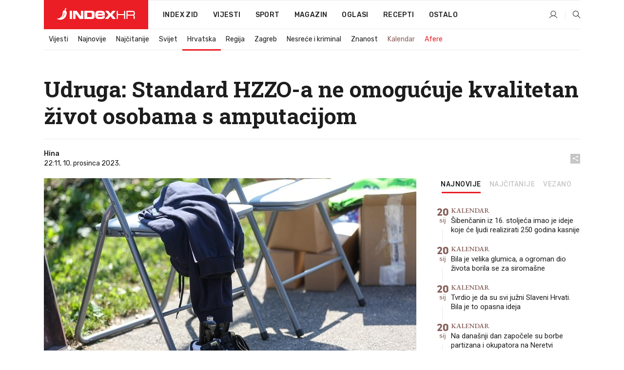

--- FILE ---
content_type: text/html; charset=utf-8
request_url: https://dev2.index.hr/vijesti/clanak/udruga-standard-hzzoa-ne-omogucuje-kvalitetan-zivot-osobama-s-amputacijom/2519767.aspx?index_ref=clanak_vijesti_najnovije_d
body_size: 26104
content:


<!DOCTYPE html>
<html lang="hr">
<head>
    <!--detect slow internet connection-->
<script type="text/javascript">
    var IS_SLOW_INTERNET = false;
    var SLOW_INTERNET_THRESHOLD = 5000;//ms
    var slowLoadTimeout = window.setTimeout(function () {
        IS_SLOW_INTERNET = true;
    }, SLOW_INTERNET_THRESHOLD);

    window.addEventListener('load', function () {
        window.clearTimeout(slowLoadTimeout);
    }, false);
</script>

    <meta charset="utf-8" />
    <meta name="viewport" content="width=device-width,height=device-height, initial-scale=1.0">
    <title>Udruga: Standard HZZO-a ne omogućuje kvalitetan život osobama s amputacijom - Index.hr</title>
    <!--todo: remove on production-->
    <meta name="description" content="ZAGREBAČKA Udruga osoba s amputacijom udova (UAZ) ponovno je zatražila od nadležnih ustanova da na ortopedski popis stave suvremena pomagala, upozorivši da važeći standard HZZO-a ne omogućuje kvalitetan život osobama s amputacijom koje će i ovaj Božić dočekati sa zastarjelim protezama.">
    <meta property="fb:app_id" content="216060115209819">
    <meta name="robots" content="max-image-preview:large">
    <meta name="referrer" content="no-referrer-when-downgrade">

    <link rel="preload" href="//micro.rubiconproject.com/prebid/dynamic/26072.js" as="script" />
    <link rel="preload" href="https://pagead2.googlesyndication.com/tag/js/gpt.js" as="script" />

     <!--adblock detection-->
<script src="/Scripts/adblockDetect/ads.js"></script>
    

<script>
    window.constants = window.constants || {};
    window.constants.statsServiceHost = 'https://stats.index.hr';
    window.constants.socketsHost = 'https://dev-sockets.index.hr';
    window.constants.chatHost = 'https://dev3.index.hr';
    window.constants.interactiveHost = 'https://dev1.index.hr';
    window.constants.ssoAuthority = 'https://dev-sso.index.hr/';
</script>

    <link rel='preconnect' href='https://fonts.googleapis.com' crossorigin>
    <link href="https://fonts.googleapis.com/css2?family=Roboto+Slab:wght@400;500;700;800&family=Roboto:wght@300;400;500;700;900&family=Rubik:wght@300;400;500;600;700&family=EB+Garamond:wght@600;700;800" rel="preload" as="style">
    <link href="https://fonts.googleapis.com/css2?family=Roboto+Slab:wght@400;500;700;800&family=Roboto:wght@300;400;500;700;900&family=Rubik:wght@300;400;500;600;700&family=EB+Garamond:wght@600;700;800" rel="stylesheet">

    

        <link href="/Content/desktop-bundle.min.css?v=c452c297-9cd2-4b01-934a-ee182be7fcd4" rel="preload" as="style" />
        <link href="/Content/desktop-bundle.min.css?v=c452c297-9cd2-4b01-934a-ee182be7fcd4" rel="stylesheet" />

    <link href="/Scripts/desktop-bundle.min.js?v=c452c297-9cd2-4b01-934a-ee182be7fcd4" rel="preload" as="script" />
    <script src="/Scripts/desktop-bundle.min.js?v=c452c297-9cd2-4b01-934a-ee182be7fcd4"></script>

        <!--recover ads, if adblock detected-->
<!--adpushup recovery-->
<script data-cfasync="false" type="text/javascript">
    if (!accountService.UserHasPremium()) {
        (function (w, d) { var s = d.createElement('script'); s.src = '//delivery.adrecover.com/41144/adRecover.js'; s.type = 'text/javascript'; s.async = true; (d.getElementsByTagName('head')[0] || d.getElementsByTagName('body')[0]).appendChild(s); })(window, document);
    }
</script>


    <script>
        if (accountService.UserHasPremium()) {
            const style = document.createElement('style');
            style.textContent = `
                .js-slot-container,
                .js-slot-loader,
                .reserve-height {
                    display: none !important;
                }
            `;
            document.head.appendChild(style);
        }
    </script>

    
<script>
    !function (e, o, n, i) { if (!e) { e = e || {}, window.permutive = e, e.q = []; var t = function () { return ([1e7] + -1e3 + -4e3 + -8e3 + -1e11).replace(/[018]/g, function (e) { return (e ^ (window.crypto || window.msCrypto).getRandomValues(new Uint8Array(1))[0] & 15 >> e / 4).toString(16) }) }; e.config = i || {}, e.config.apiKey = o, e.config.workspaceId = n, e.config.environment = e.config.environment || "production", (window.crypto || window.msCrypto) && (e.config.viewId = t()); for (var g = ["addon", "identify", "track", "trigger", "query", "segment", "segments", "ready", "on", "once", "user", "consent"], r = 0; r < g.length; r++) { var w = g[r]; e[w] = function (o) { return function () { var n = Array.prototype.slice.call(arguments, 0); e.q.push({ functionName: o, arguments: n }) } }(w) } } }(window.permutive, "cd150efe-ff8f-4596-bfca-1c8765fae796", "b4d7f9ad-9746-4daa-b552-8205ef41f49d", { "consentRequired": true });
    window.googletag = window.googletag || {}, window.googletag.cmd = window.googletag.cmd || [], window.googletag.cmd.push(function () { if (0 === window.googletag.pubads().getTargeting("permutive").length) { var e = window.localStorage.getItem("_pdfps"); window.googletag.pubads().setTargeting("permutive", e ? JSON.parse(e) : []); var o = window.localStorage.getItem("permutive-id"); o && (window.googletag.pubads().setTargeting("puid", o), window.googletag.pubads().setTargeting("ptime", Date.now().toString())), window.permutive.config.viewId && window.googletag.pubads().setTargeting("prmtvvid", window.permutive.config.viewId), window.permutive.config.workspaceId && window.googletag.pubads().setTargeting("prmtvwid", window.permutive.config.workspaceId) } });
    
</script>
<script async src="https://b4d7f9ad-9746-4daa-b552-8205ef41f49d.edge.permutive.app/b4d7f9ad-9746-4daa-b552-8205ef41f49d-web.js"></script>


    

<script type="text/javascript" src="https://dev1.index.hr/js/embed/interactive.min.js"></script>
<script>
    var $inin = $inin || {};

    $inin.config = {
        log: false,
        enabled: false
    }

    var $ininque = $ininque || [];

    var userPPID = accountService.GetUserPPID();

    if (userPPID){
        $inin.setClientUserId(userPPID);
    }

    $inin.enable();
</script>

    <!-- Global site tag (gtag.js) - Google Analytics -->
<script type="didomi/javascript" async src="https://www.googletagmanager.com/gtag/js?id=G-5ZTNWH8GVX"></script>
<script>
    window.dataLayer = window.dataLayer || [];
    function gtag() { dataLayer.push(arguments); }
    gtag('js', new Date());

    gtag('config', 'G-5ZTNWH8GVX');
</script>

        <script src="https://freshatl.azurewebsites.net/js/fresh-atl.js" async></script>

    <script>
        var googletag = googletag || {};
        googletag.cmd = googletag.cmd || [];
    </script>

    
        


<!-- Make sure this is inserted before your GPT tag -->
<script>
    var amazonAdSlots = [];

    amazonAdSlots.push({
        slotID: 'DA_L',
        slotName: '/21703950087/DA_vijesti_L',
        sizes: [[300, 250]]
    });

    amazonAdSlots.push({
        slotID: 'DA_R',
        slotName: '/21703950087/DA_vijesti_R',
        sizes: [[300, 250]]
    });

    amazonAdSlots.push({
        slotID: 'DA3',
        slotName: '/21703950087/DA3_vijesti',
        sizes: [[300, 250], [300, 600]]
    });

    amazonAdSlots.push({
        slotID: 'DA4',
        slotName: '/21703950087/DA4_vijesti',
        sizes: [[970, 90], [728, 90], [970, 250]]
    });


            amazonAdSlots.push({
                slotID: 'dfp-DIA',
                slotName: '/21703950087/DIA_vijesti',
                sizes: [[761, 152], [760, 200], [300, 250], [620, 350], [760, 150]]
            });

            amazonAdSlots.push({
                slotID: 'DA4',
                slotName: '/21703950087/DA_long',
                sizes: [[300, 250]]
            });
        </script>



    

<script type="text/javascript">
    window.gdprAppliesGlobally = true; (function () {
        function a(e) {
            if (!window.frames[e]) {
                if (document.body && document.body.firstChild) { var t = document.body; var n = document.createElement("iframe"); n.style.display = "none"; n.name = e; n.title = e; t.insertBefore(n, t.firstChild) }
                else { setTimeout(function () { a(e) }, 5) }
            }
        } function e(n, r, o, c, s) {
            function e(e, t, n, a) { if (typeof n !== "function") { return } if (!window[r]) { window[r] = [] } var i = false; if (s) { i = s(e, t, n) } if (!i) { window[r].push({ command: e, parameter: t, callback: n, version: a }) } } e.stub = true; function t(a) {
                if (!window[n] || window[n].stub !== true) { return } if (!a.data) { return }
                var i = typeof a.data === "string"; var e; try { e = i ? JSON.parse(a.data) : a.data } catch (t) { return } if (e[o]) { var r = e[o]; window[n](r.command, r.parameter, function (e, t) { var n = {}; n[c] = { returnValue: e, success: t, callId: r.callId }; a.source.postMessage(i ? JSON.stringify(n) : n, "*") }, r.version) }
            }
            if (typeof window[n] !== "function") { window[n] = e; if (window.addEventListener) { window.addEventListener("message", t, false) } else { window.attachEvent("onmessage", t) } }
        } e("__tcfapi", "__tcfapiBuffer", "__tcfapiCall", "__tcfapiReturn"); a("__tcfapiLocator"); (function (e) {
            var t = document.createElement("script"); t.id = "spcloader"; t.type = "text/javascript"; t.async = true; t.src = "https://sdk.privacy-center.org/" + e + "/loader.js?target=" + document.location.hostname; t.charset = "utf-8"; var n = document.getElementsByTagName("script")[0]; n.parentNode.insertBefore(t, n)
        })("02757520-ed8b-4c54-8bfd-4a5f5548de98")
    })();</script>


<!--didomi-->
<!--end-->


    <script>
        googletag.cmd.push(function() {
                
    googletag.pubads().setTargeting('rubrika', 'vijesti');
    googletag.pubads().setTargeting('articleId', '2519767');
    googletag.pubads().setTargeting('Rijeci_iz_naslova', ["udruga","standard","hzzo-a","omogućuje","kvalitetan","život","osobama","amputacijom"]);
    googletag.pubads().setTargeting('chat', 'no');
    googletag.pubads().setTargeting('paragrafX', '12');

    ;


            googletag.pubads().setTargeting('podrubrikaId', ["22"]);
        

            googletag.pubads().setTargeting('authorId', ["248"]);
        

            googletag.pubads().setTargeting('tagId', ["128531","1056112"]);
        ;
        });
    </script>

    
<script>
    var mainIndexDomainPath = "https://www.index.hr" + window.location.pathname;

    googletag.cmd.push(function () {
        googletag.pubads().disableInitialLoad();
        googletag.pubads().enableSingleRequest();
        googletag.pubads().collapseEmptyDivs(true);
        googletag.pubads().setTargeting('projekt', 'index');
        googletag.pubads().setTargeting('referer', '');
        googletag.pubads().setTargeting('hostname', 'dev2.index.hr');
        googletag.pubads().setTargeting('ar_1', 'false');
        googletag.pubads().setTargeting('ab_test', '');
        googletag.pubads().setTargeting('prebid', 'demand manager');

        if ('cookieDeprecationLabel' in navigator) {
            navigator.cookieDeprecationLabel.getValue().then((label) => {
                googletag.pubads().setTargeting('TPC', label);
            });
        }
        else {
            googletag.pubads().setTargeting('TPC', 'none');
        }

    });

    googleTagService.AddSlotRenderEndedListener();
</script>
    <script type='text/javascript' src='//static.criteo.net/js/ld/publishertag.js'></script>

    <meta property="og:title" content="Udruga: Standard HZZO-a ne omogu&#x107;uje kvalitetan &#x17E;ivot osobama s amputacijom" />
    <meta property="og:description" content="ZAGREBA&#x10C;KA Udruga osoba s amputacijom udova (UAZ) ponovno je zatra&#x17E;ila od nadle&#x17E;nih ustanova da na ortopedski popis stave suvremena pomagala, upozoriv&#x161;i da va&#x17E;e&#x107;i standard HZZO-a ne omogu&#x107;uje kvalitetan &#x17E;ivot osobama s amputacijom koje &#x107;e i ovaj Bo&#x17E;i&#x107; do&#x10D;ekati sa zastarjelim protezama." />
    <meta property="og:image" content="https://ip.index.hr/remote/bucket.index.hr/b/index/d59df26f-a330-4244-8faf-54438f99ed0a.jpg?fb_wtrmrk=vijesti.jpg&amp;width=1200&amp;height=630&amp;mode=crop&amp;format=png" />
    <meta property="og:image:width" content="1200" />
    <meta property="og:image:height" content="630" />

    <meta name="twitter:card" content="summary_large_image">
    <meta name="twitter:site" content="@indexhr">
    <meta name="twitter:title" content="Udruga: Standard HZZO-a ne omogu&#x107;uje kvalitetan &#x17E;ivot osobama s amputacijom">
    <meta name="twitter:description" content="ZAGREBA&#x10C;KA Udruga osoba s amputacijom udova (UAZ) ponovno je zatra&#x17E;ila od nadle&#x17E;nih ustanova da na ortopedski popis stave suvremena pomagala, upozoriv&#x161;i da va&#x17E;e&#x107;i standard HZZO-a ne omogu&#x107;uje kvalitetan &#x17E;ivot osobama s amputacijom koje &#x107;e i ovaj Bo&#x17E;i&#x107; do&#x10D;ekati sa zastarjelim protezama.">
    <meta name="twitter:image" content="https://ip.index.hr/remote/bucket.index.hr/b/index/d59df26f-a330-4244-8faf-54438f99ed0a.jpg?fb_wtrmrk=vijesti.jpg&amp;width=1200&amp;height=630&amp;mode=crop&amp;format=png">

    <script type="application/ld&#x2B;json">
        {"@context":"https://schema.org","@type":"WebSite","name":"Index.hr","potentialAction":{"@type":"SearchAction","target":"https://www.index.hr/trazi.aspx?upit={search_term_string}","query-input":"required name=search_term_string"},"url":"https://www.index.hr/"}
    </script>
    <script type="application/ld&#x2B;json">
        {"@context":"https://schema.org","@type":"Organization","name":"Index.hr","sameAs":["https://www.facebook.com/index.hr/","https://twitter.com/indexhr","https://www.youtube.com/channel/UCUp6H4ko32XqnV_6MOPunBA"],"url":"https://www.index.hr/","logo":{"@type":"ImageObject","url":"https://www.index.hr/Content/img/logo/index_logo_112x112.png"}}
    </script>

    <!-- Meta Pixel Code -->
<script>
    !function (f, b, e, v, n, t, s) {
        if (f.fbq) return; n = f.fbq = function () {
            n.callMethod ?
                n.callMethod.apply(n, arguments) : n.queue.push(arguments)
        };
        if (!f._fbq) f._fbq = n; n.push = n; n.loaded = !0; n.version = '2.0';
        n.queue = []; t = b.createElement(e); t.async = !0;
        t.src = v; s = b.getElementsByTagName(e)[0];
        s.parentNode.insertBefore(t, s)
    }(window, document, 'script',
        'https://connect.facebook.net/en_US/fbevents.js');
    fbq('init', '1418122964915670');
    fbq('track', 'PageView');
</script>
<noscript>
    <img height="1" width="1" style="display:none"
         src="https://www.facebook.com/tr?id=1418122964915670&ev=PageView&noscript=1" />
</noscript>
<!-- End Meta Pixel Code -->


    <script src="https://apetite.index.hr/bundles/apetite.js"></script>
    <script>
        var apetite = new AnalyticsPetite({ host: 'https://apetite.index.hr' });
        
                        apetite.setCategory('vijesti');
                        apetite.setArticleId('a-2519767');

        apetite.collect();
    </script>

    
    <link href="/Content/bootstrap-rating.css" rel="stylesheet" />
    <script async src='https://www.google.com/recaptcha/api.js'></script>

        <link rel="canonical" href="https://dev2.index.hr/vijesti/clanak/udruga-standard-hzzoa-ne-omogucuje-kvalitetan-zivot-osobama-s-amputacijom/2519767.aspx">
        <link rel="alternate" href="https://dev2.index.hr/mobile/vijesti/clanak/udruga-standard-hzzoa-ne-omogucuje-kvalitetan-zivot-osobama-s-amputacijom/2519767.aspx">

    <link rel="og:url" href="https://dev2.index.hr/clanak.aspx?id=2519767">


        <link rel="amphtml" href="https://dev2.index.hr/amp/vijesti/clanak/udruga-standard-hzzoa-ne-omogucuje-kvalitetan-zivot-osobama-s-amputacijom/2519767.aspx">

    <meta property="og:type" content="article" />
    <meta property="og:url" content="https://dev2.index.hr/clanak.aspx?id=2519767">

    <script type="application/ld&#x2B;json">
        {"@context":"https://schema.org","@type":"WebPage","name":"Udruga: Standard HZZO-a ne omogućuje kvalitetan život osobama s amputacijom","description":"ZAGREBAČKA Udruga osoba s amputacijom udova (UAZ) ponovno je zatražila od nadležnih ustanova da na ortopedski popis stave suvremena pomagala, upozorivši da važeći standard HZZO-a ne omogućuje kvalitetan život osobama s amputacijom koje će i ovaj Božić dočekati sa zastarjelim protezama.","url":"https://www.index.hr/","publisher":{"@type":"Organization","name":"Index.hr","sameAs":["https://www.facebook.com/index.hr/","https://twitter.com/indexhr","https://www.youtube.com/channel/UCUp6H4ko32XqnV_6MOPunBA"],"url":"https://www.index.hr/","logo":{"@type":"ImageObject","url":"https://www.index.hr/Content/img/logo/index_logo_112x112.png"}}}
    </script>
    <script type="application/ld&#x2B;json">
        {"@context":"https://schema.org","@type":"BreadcrumbList","itemListElement":[{"@type":"ListItem","name":"Index.hr","item":{"@type":"Thing","@id":"https://www.index.hr"},"position":1},{"@type":"ListItem","name":"Vijesti","item":{"@type":"Thing","@id":"https://www.index.hr/vijesti"},"position":2},{"@type":"ListItem","name":"Hrvatska","item":{"@type":"Thing","@id":"https://www.index.hr/vijesti/rubrika/hrvatska/22.aspx"},"position":3},{"@type":"ListItem","name":"Udruga: Standard HZZO-a ne omogućuje kvalitetan život osobama s amputacijom","item":{"@type":"Thing","@id":"https://www.index.hr/vijesti/clanak/udruga-standard-hzzoa-ne-omogucuje-kvalitetan-zivot-osobama-s-amputacijom/2519767.aspx"},"position":4}]}
    </script>
    <script type="application/ld&#x2B;json">
        {"@context":"https://schema.org","@type":"NewsArticle","name":"Udruga: Standard HZZO-a ne omogućuje kvalitetan život osobama s amputacijom","description":"ZAGREBAČKA Udruga osoba s amputacijom udova (UAZ) ponovno je zatražila od nadležnih ustanova da na ortopedski popis stave suvremena pomagala, upozorivši da važeći standard HZZO-a ne omogućuje kvalitetan život osobama s amputacijom koje će i ovaj Božić dočekati sa zastarjelim protezama.","image":{"@type":"ImageObject","url":"https://ip.index.hr/remote/bucket.index.hr/b/index/d59df26f-a330-4244-8faf-54438f99ed0a.jpg","height":741,"width":1200},"mainEntityOfPage":{"@type":"WebPage","name":"Udruga: Standard HZZO-a ne omogućuje kvalitetan život osobama s amputacijom","description":"ZAGREBAČKA Udruga osoba s amputacijom udova (UAZ) ponovno je zatražila od nadležnih ustanova da na ortopedski popis stave suvremena pomagala, upozorivši da važeći standard HZZO-a ne omogućuje kvalitetan život osobama s amputacijom koje će i ovaj Božić dočekati sa zastarjelim protezama.","url":"https://www.index.hr/vijesti/clanak/udruga-standard-hzzoa-ne-omogucuje-kvalitetan-zivot-osobama-s-amputacijom/2519767.aspx","publisher":{"@type":"Organization","name":"Index.hr","sameAs":["https://www.facebook.com/index.hr/","https://twitter.com/indexhr","https://www.youtube.com/channel/UCUp6H4ko32XqnV_6MOPunBA"],"url":"https://www.index.hr/","logo":{"@type":"ImageObject","url":"https://www.index.hr/Content/img/logo/index_logo_112x112.png"}}},"url":"https://www.index.hr/vijesti/clanak/udruga-standard-hzzoa-ne-omogucuje-kvalitetan-zivot-osobama-s-amputacijom/2519767.aspx","author":{"@type":"Organization","name":"Index.hr","sameAs":["https://www.facebook.com/index.hr/","https://twitter.com/indexhr","https://www.youtube.com/channel/UCUp6H4ko32XqnV_6MOPunBA"],"url":"https://www.index.hr/","logo":{"@type":"ImageObject","url":"https://www.index.hr/Content/img/logo/index_logo_112x112.png"}},"dateModified":"2023-12-10","datePublished":"2023-12-10","headline":"Udruga: Standard HZZO-a ne omogućuje kvalitetan život osobama s amputacijom","isAccessibleForFree":true,"keywords":"amputacija, ortopedska pomagala","publisher":{"@type":"Organization","name":"Index.hr","sameAs":["https://www.facebook.com/index.hr/","https://twitter.com/indexhr","https://www.youtube.com/channel/UCUp6H4ko32XqnV_6MOPunBA"],"url":"https://www.index.hr/","logo":{"@type":"ImageObject","url":"https://www.index.hr/Content/img/logo/index_logo_112x112.png"}},"isPartOf":{"@type":["NewsArticle"],"name":"Index.hr","productID":"CAoiEN-u-SQZulOA8lpEXJtZjRU:index_premium"}}
    </script>

    <script src="https://cdnjs.cloudflare.com/ajax/libs/fingerprintjs2/1.6.1/fingerprint2.min.js"></script>

        <link rel="preload" as="image" imagesrcset="https://ip.index.hr/remote/bucket.index.hr/b/index/d59df26f-a330-4244-8faf-54438f99ed0a.jpg?width=765&amp;height=472">

        <script type="text/javascript">
            window._taboola = window._taboola || [];
            _taboola.push({ article: 'auto' });
            !function (e, f, u, i) {
                if (!document.getElementById(i)) {
                    e.async = 1;
                    e.src = u;
                    e.id = i;
                    f.parentNode.insertBefore(e, f);
                }
            }(document.createElement('script'),
                document.getElementsByTagName('script')[0],
                '//cdn.taboola.com/libtrc/indexhr-en/loader.js',
                'tb_loader_script');
            if (window.performance && typeof window.performance.mark == 'function') { window.performance.mark('tbl_ic'); }
        </script>

    <script>
        bridPlayerService.AddKeyValueIntoMacros('rubrika', 'vijesti');
        bridPlayerService.AddKeyValueIntoMacros('projekt', 'index');
    </script>

</head>
<body>
    <script>
    window.fbAsyncInit = function () {
        FB.init({
            appId: '216060115209819',
            xfbml: true,
            version: 'v19.0'
        });
    };
</script>
<script async defer crossorigin="anonymous" src="https://connect.facebook.net/hr_HR/sdk.js"></script>
    <!--OpenX-->
<iframe src="//u.openx.net/w/1.0/pd?ph=&cb=14ec0cf6-7dc2-45ef-b537-f005680b542f&gdpr=1&gdpr_consent=2" style="display:none;width:0;height:0;border:0; border:none;"></iframe>

        




    <div class="main-container no-padding main-content-bg">
                

<div class="google-billboard-top">
    <!-- /21703950087/DB1 -->
    <div id='DB1' class="js-slot-container" data-css-class="google-box bottom-margin-60">
        <script>
            googletag.cmd.push(function () {
                googletag.defineSlot('/21703950087/DB1', [[970, 250], [970, 500], [970, 90], [728, 90], [800, 250], [1, 1]], 'DB1').addService(googletag.pubads());

                googletag.display('DB1');
            });
        </script>
    </div>
</div>

    </div>

    


<header class="main-menu-container">
    <div class="float-menu no-height" style="" menu-fix-top>
        <div class="main-container no-height clearfix">
            <div class="main-menu no-height">
                    <h1 class="js-logo logo vijesti-gradient-bg">
                        <img class="main" src="/Content/img/logo/index_main.svg" alt="index.hr" />
                        <img class="small" src="/Content/img/logo/paprika_logo.svg" alt="index.hr" />
                        <a class="homepage-link" href="/" title="index.hr"> </a>
                    </h1>
                <nav class="menu-holder clearfix" aria-label="Glavna navigacija">
                    <ul>
                        <li>
                            <a class="main-text-hover no-drop" href="/zid"> Index Zid</a>
                        </li>

                        <li>
                            <a class="vijesti-text-hover" href="/vijesti">
                                Vijesti
                            </a>
                        </li>
                        <li>
                            <a class="sport-text-hover" href="/sport">
                                Sport
                            </a>
                        </li>
                        <li class="menu-drop">
                            <span class="expandable magazin-text-hover">Magazin</span>
                            <ul class="dropdown-content display-none">
                                <li class="magazin-bg-hover">
                                    <a href="/magazin">
                                        Magazin
                                    </a>
                                </li>
                                <li class="shopping-bg-gradient-hover">
                                    <a href="/shopping">
                                        Shopping
                                    </a>
                                </li>
                                <li class="ljubimci-bg-hover">
                                    <a href="/ljubimci">
                                        Ljubimci
                                    </a>
                                </li>
                                <li class="food-bg-hover">
                                    <a href="/food">
                                        Food
                                    </a>
                                </li>
                                <li class="mame-bg-hover">
                                    <a href="/mame">
                                        Mame
                                    </a>
                                </li>
                                <li class="auto-bg-gradient-hover">
                                    <a href="/auto">
                                        Auto
                                    </a>
                                </li>
                                <li class="fit-bg-hover">
                                    <a href="/fit">
                                        Fit
                                    </a>
                                </li>
                                <li class="chill-bg-hover">
                                    <a href="/chill">
                                        Chill
                                    </a>
                                </li>
                                <li class="horoskop-bg-hover">
                                    <a href="/horoskop">
                                        Horoskop
                                    </a>
                                </li>
                            </ul>
                        </li>
                        <li>
                            <a class="oglasi-text-hover" href="https://www.index.hr/oglasi">
                                Oglasi
                            </a>
                        </li>
                        <li>
                            <a class="recepti-text-hover" href="https://recepti.index.hr">
                                Recepti
                            </a>
                        </li>
                        <li class="menu-drop">
                            <span class="expandable">Ostalo</span>
                            <ul class="dropdown-content ostalo display-none">
                                <li class="main-bg-hover">
                                    <a href="https://jobs.index.hr/">
                                        Zaposli se na Indexu
                                    </a>
                                </li>
                                <li class="lajkhr-bg-hover">
                                    <a href="https://www.index.hr/lajk/">
                                        Lajk.hr
                                    </a>
                                </li>
                                <li class="vjezbe-bg-hover">
                                    <a href="https://vjezbe.index.hr">
                                        Vježbe
                                    </a>
                                </li>
                                <li class="main-bg-hover">
                                    <a href="/info/tecaj">
                                        Tečaj
                                    </a>
                                </li>
                                <li class="main-bg-hover">
                                    <a href="/info/tv">
                                        TV program
                                    </a>
                                </li>
                                <li class="main-bg-hover">
                                    <a href="/info/kino">
                                        Kino
                                    </a>
                                </li>
                                <li class="main-bg-hover">
                                    <a href="/info/vrijeme">
                                        Vrijeme
                                    </a>
                                </li>
                                <li class="kalendar-bg-hover">
                                    <a href="/kalendar">
                                        Kalendar
                                    </a>
                                </li>
                            </ul>
                        </li>
                    </ul>
                    <ul class="right-part">
                        <li id="login-menu" class="menu-drop">
                            


<div id="menu-login"
     v-scope
     v-cloak
     @mounted="onLoad">
    <div v-if="userInfo !== null && userInfo.IsLoggedIn === true">
        <div class="user-menu expandable no-padding">
            <div v-if="userInfo.ProfileImage === null" class="initials-holder separator center-aligner">
                <div class="initials center-aligner">
                    {{userInfo.Initials}}
                </div>
                <div class="user-firstname">
                    {{userInfo.FirstName}}
                </div>
            </div>

            <div v-if="userInfo.ProfileImage !== null" class="avatar separator center-aligner">
                <img :src="'https://ip.index.hr/remote/bucket.index.hr/b/index/' + userInfo.ProfileImage + '?width=20&height=20&mode=crop'" />
                <div class="user-firstname">
                    {{userInfo.FirstName}}
                </div>
            </div>
        </div>
        <ul class="dropdown-content display-none">
            <li class="main-bg-hover">
                <a href="/profil">Moj profil</a>
            </li>
            <li class="main-bg-hover">
                <a :href="'https://dev-sso.index.hr/' + 'account/dashboard?redirect_hint=' + 'https%3A%2F%2Fdev2.index.hr%2Fvijesti%2Fclanak%2Fudruga-standard-hzzoa-ne-omogucuje-kvalitetan-zivot-osobama-s-amputacijom%2F2519767.aspx%3Findex_ref%3Dclanak_vijesti_najnovije_d'">Upravljanje računom</a>
            </li>
            <li class="main-bg-hover">
                <a @click="logout">Odjavite se</a>
            </li>
        </ul>
    </div>

    <div v-if="userInfo === null || userInfo.IsLoggedIn === false" @click="login" class="user-menu no-padding">
        <div class="login-btn separator">
            <i class="index-user-alt"></i>
        </div>
    </div>
</div>

<script>
    PetiteVue.createApp({
        userInfo: {},
        onLoad() {
            var self = this;

            var userInfoCookie = accountService.GetUserInfo();

            var userHasPremium = accountService.UserHasPremium();
            googleEventService.CreateCustomEventGA4("user_data", "has_premium", userHasPremium);

            if (userInfoCookie != null) {
                if (userInfoCookie.HasPremium === undefined) {
                    accountService.DeleteMetaCookie();

                    accountService.CreateMetaCookie()
                    .then(function (response) {
                        self.userInfo = accountService.GetUserInfo();
                    });
                }
                else if (userInfoCookie.IsLoggedIn === true) {
                    userApiService.getPremiumStatus()
                    .then(function (response) {
                        if (response.data.HasPremium != userInfoCookie.HasPremium) {
                            accountService.DeleteMetaCookie();

                            accountService.CreateMetaCookie()
                            .then(function (response) {
                                self.userInfo = accountService.GetUserInfo();
                            });
                        }
                    });
                }
                else {
                    self.userInfo = accountService.GetUserInfo();
                }
            }
            else {
                accountService.CreateMetaCookie()
                .then(function (response) {
                    self.userInfo = accountService.GetUserInfo();
                });
            }
        },
        login() {
            globalDirectives.ShowLoginPopup()
        },
        logout() {
            accountService.Logout('/profil/odjava')
        }
    }).mount("#menu-login");
</script>

                        </li>
                        <li>
                            <a href="/trazi.aspx" class="menu-icon btn-open-search"><i class="index-magnifier"></i></a>
                        </li>
                    </ul>
                </nav>
            </div>
        </div>
    </div>

        


    <div class="sub-menu-container main-container">
        <div class="sub-menu-holder scroll-menu-arrows-holder" data-animate-width="200">
            <ul class="sub-menu scroll-menu clearfix">
                    <li class="sub-menu-item scroll-menu-item vijesti-border-bottom ">
                        <a class="" href="/vijesti">Vijesti</a>
                    </li>
                    <li class="sub-menu-item scroll-menu-item vijesti-border-bottom ">
                        <a class="" href="/najnovije?kategorija=3">Najnovije</a>
                    </li>
                    <li class="sub-menu-item scroll-menu-item vijesti-border-bottom ">
                        <a class="" href="/najcitanije?kategorija=3">Naj&#x10D;itanije</a>
                    </li>
                    <li class="sub-menu-item scroll-menu-item vijesti-border-bottom ">
                        <a class="" href="/vijesti/rubrika/svijet/23.aspx">Svijet</a>
                    </li>
                    <li class="sub-menu-item scroll-menu-item vijesti-border-bottom active">
                        <a class="" href="/vijesti/rubrika/hrvatska/22.aspx">Hrvatska</a>
                    </li>
                    <li class="sub-menu-item scroll-menu-item vijesti-border-bottom ">
                        <a class="" href="/vijesti/rubrika/regija/1540.aspx">Regija</a>
                    </li>
                    <li class="sub-menu-item scroll-menu-item vijesti-border-bottom ">
                        <a class="" href="/vijesti/rubrika/zagreb/1553.aspx">Zagreb</a>
                    </li>
                    <li class="sub-menu-item scroll-menu-item vijesti-border-bottom ">
                        <a class="" href="/vijesti/rubrika/nesrece-i-kriminal/46.aspx">Nesre&#x107;e i kriminal</a>
                    </li>
                    <li class="sub-menu-item scroll-menu-item vijesti-border-bottom ">
                        <a class="" href="/vijesti/rubrika/znanost/1722.aspx">Znanost</a>
                    </li>
                    <li class="sub-menu-item scroll-menu-item vijesti-border-bottom ">
                        <a class="kalendar-text kalendar-text-hover" href="/kalendar">Kalendar</a>
                    </li>
                    <li class="sub-menu-item scroll-menu-item vijesti-border-bottom ">
                        <a class="vijesti-text vijesti-text-hover" href="/afere">Afere</a>
                    </li>
            </ul>
            <div class="scroll-menu-arrows display-none">
                <div class="navigation-arrow left-arrow disabled vijesti-text-hover"><i class="index-arrow-left"></i></div>
                <div class="navigation-arrow right-arrow disabled vijesti-text-hover"><i class="index-arrow-right"></i></div>
            </div>
        </div>
    </div>

</header>


        <div class="dfp-left-column">
            

<!-- /21703950087/D_sky_L -->
<div id='D_sky_L' class="js-slot-container" data-css-class="google-box">
    <script>
        googletag.cmd.push(function () {
            googletag.defineSlot('/21703950087/D_sky_L', [[300, 600], [160, 600]], 'D_sky_L').addService(googletag.pubads());
            googletag.display('D_sky_L');
        });
    </script>
</div>
        </div>

    <main>
        







    


<div class="js-slot-container" data-has-close-btn="true">
    <div class="js-slot-close-btn dfp-close-btn dfp-close-btn-fixed display-none">
        <div class="close-btn-creative">
            <i class="index-close"></i>
        </div>
    </div>

    <!-- /21703950087/D_sticky -->
    <div id='D_sticky' class="js-slot-holder" data-css-class="google-box bottom-sticky">
        <script>
            googletag.cmd.push(function () {
                googletag.defineSlot('/21703950087/D_sticky_all', [[1200, 150], [728, 90], [970, 250], [970, 90], [1, 1]], 'D_sticky').addService(googletag.pubads());

                googletag.display('D_sticky');
            });
        </script>
    </div>
</div>



<style>
    .main-container {
        max-width: 1140px;
    }

    .dfp-left-column {
        margin-right: 570px;
    }

    .dfp-right-column {
        margin-left: 570px;
    }
</style>

<article class="article-container"  data-breakrows="12" data-author="[248]">
    <div class="article-header-code">
        
    </div>

    <div class="article-holder main-container main-content-bg ">






        <header class="article-title-holder">
            


<h1 class="vijesti-text-parsed title js-main-title">
    Udruga: Standard HZZO-a ne omogućuje kvalitetan život osobama s amputacijom
</h1>

<div class="article-info flex">
    <div class="author-holder flex">

        <div class="flex-1">
                <div class="author-name flex">
                    Hina

                </div>

            <div>
                22:11, 10. prosinca 2023.
            </div>
        </div>
    </div>
    <div class="social-holder flex">
        <div class="other"><i class="index-share"></i></div>
        


<div class="share-buttons-holder display-none clearfix">
    <div class="facebook-bg share-button" share-button data-share-action="facebook" data-article-id="2519767" data-facebook-url="https://dev2.index.hr/clanak.aspx?id=2519767">
        <i class="index-facebook"></i>
    </div>

    <script type="text/javascript" async src="https://platform.twitter.com/widgets.js"></script>
    <a class="share-button x-bg" share-button data-share-action="twitter" data-article-id="2519767" href="https://twitter.com/intent/tweet?url=https://dev2.index.hr/clanak.aspx?id=2519767&via=indexhr&text=Udruga: Standard HZZO-a ne omogu&#x107;uje kvalitetan &#x17E;ivot osobama s amputacijom&size=large">
        <i class="index-x"></i>
    </a>

    <script type="text/javascript" async defer src="//assets.pinterest.com/js/pinit.js"></script>

    <a class="share-button pinterest-bg pin-it-button" share-button data-share-action="pinterest" data-article-id="2519767" href="http://pinterest.com/pin/create/button/?url=https://dev2.index.hr/clanak.aspx?id=2519767&media=https://ip.index.hr/remote/bucket.index.hr/b/index/d59df26f-a330-4244-8faf-54438f99ed0a.jpg&description=Udruga: Standard HZZO-a ne omogu&#x107;uje kvalitetan &#x17E;ivot osobama s amputacijom" data-pin-custom="true">
        <i class="index-pinterest"></i>
    </a>

    <a class="share-button gplus-bg" share-button data-share-action="gplus" data-article-id="2519767" href="https://plus.google.com/share?url=https://dev2.index.hr/clanak.aspx?id=2519767" onclick="javascript:window.open(this.href,'', 'menubar=no,toolbar=no,resizable=yes,scrollbars=yes,height=600,width=400');return false;">
        <i class="index-gplus"></i>
    </a>

    <a class="share-button linkedin-bg" share-button data-share-action="linkedin" data-article-id="2519767" href="https://www.linkedin.com/shareArticle?mini=true&url=https://dev2.index.hr/clanak.aspx?id=2519767&title=Udruga: Standard HZZO-a ne omogu&#x107;uje kvalitetan &#x17E;ivot osobama s amputacijom&summary=ZAGREBA&#x10C;KA Udruga osoba s amputacijom udova (UAZ) ponovno je zatra&#x17E;ila od nadle&#x17E;nih ustanova da na ortopedski popis stave suvremena pomagala, upozoriv&#x161;i da va&#x17E;e&#x107;i standard HZZO-a ne omogu&#x107;uje kvalitetan &#x17E;ivot osobama s amputacijom koje &#x107;e i ovaj Bo&#x17E;i&#x107; do&#x10D;ekati sa zastarjelim protezama.&source=Index.hr" onclick="javascript:window.open(this.href,'', 'menubar=no,toolbar=no,resizable=yes,scrollbars=yes,height=400,width=600');return false;">
        <i class="index-linkedIn"></i>
    </a>

    <a class="share-button mail-bg" share-button data-share-action="mail" data-article-id="2519767" href="mailto:?subject=Udruga: Standard HZZO-a ne omogu&#x107;uje kvalitetan &#x17E;ivot osobama s amputacijom&body=https%3A%2F%2Fdev2.index.hr%2Fclanak.aspx%3Fid%3D2519767" target="_blank">
        <i class="index-mail"></i>
    </a>

    <div class="share-button btn-close">
        <i class="index-close"></i>
    </div>
</div>
    </div>
</div>


        </header>

        <div class="top-part flex">
            <div class="left-part">
                        

<figure class="img-container">
        <div class="img-holder" style="padding-bottom: 61.70%;">
            <img class="img-responsive" src="https://ip.index.hr/remote/bucket.index.hr/b/index/d59df26f-a330-4244-8faf-54438f99ed0a.jpg?width=765&amp;height=472" alt="Udruga: Standard HZZO-a ne omogu&#x107;uje kvalitetan &#x17E;ivot osobama s amputacijom" />
        </div>

        <figcaption class="main-img-desc clearfix">
            <span></span>
                <span class="credits">Foto: Igor Kralj/PIXSELL</span>
        </figcaption>
</figure>

                <div class="content-holder">
                            

<div class="js-slot-container" data-css-class="dfp-inarticle" data-disclaimer="true">
    <span class="js-slot-disclaimer ad-unit-text display-none">
        Tekst se nastavlja ispod oglasa
    </span>

    <div class="flex no-margin double">
        <!-- /21703950087/DA_top_L -->
        <div id="DA_top_L" class="no-margin">
            <script>
                googletag.cmd.push(function () {
                    googletag.defineSlot('/21703950087/DA_top_L', [[300, 250], [1, 1]], 'DA_top_L').addService(googletag.pubads());

                    googletag.display('DA_top_L');
                });
            </script>
        </div>

        <!-- /21703950087/DA_top_R -->
        <div id="DA_top_R" class="no-margin">
            <script>
                googletag.cmd.push(function () {
                    googletag.defineSlot('/21703950087/DA_top_R', [[300, 250], [1, 1]], 'DA_top_R').addService(googletag.pubads());

                    googletag.display('DA_top_R');
                });
            </script>
        </div>
    </div>
</div>


                    <div class="text-holder">
                            

<section class="text vijesti-link-underline js-smartocto" aria-label="Tekst članka">
    <p>ZAGREBAČKA Udruga osoba s amputacijom udova (UAZ) ponovno je zatražila od nadležnih ustanova da na ortopedski popis stave suvremena pomagala, upozorivši da važeći standard HZZO-a ne omogućuje kvalitetan život osobama s amputacijom koje će i ovaj Božić dočekati sa zastarjelim protezama.</p>

<p>Predstavnici udruge apel nadležnima&nbsp;uputili su sa skupa posvećenog inovacijama u protetici i rehabilitaciji na kojem su predstavljeni rezultati istraživanja o kvaliteti života osoba s amputacijama donjih ekstremiteta te prijedlozi suvremenih pomagala za koja kažu da se&nbsp;nažalost ne nalaze na listama HZZO-a, a omogućile bi dostojan život amputircima.</p>

<p>Rezultate ankete predstavila je predsjednica nadzornog odbora udruge i profesorica na Katedri za zdravstvenu i kliničku psihologiju zagrebačkog Filozofskog fakulteta Lauri Korajlija, upozorivši da osobe s amputacijom u Hrvatskoj imaju nižu kvalitetu života nego osobe koje nemaju amputaciju.</p>

<p>Istraživanje je pokazalo da&nbsp;što ljudi imaju bolje proteze koje moraju sami platiti imaju kvalitetniji život dok se ljudi kojima je proteze omogućio HZZO malo kreću, najčešće unutar svog doma i uskoga kruga oko kuće.&nbsp;</p>

<p>Osim toga, strah od padova i poskliznuća puno je izraženiji kod onih koji imaju proteze preko HZZO-a, za razliku od onih koji su nadoplatili proteze, istaknula je Lauri Korajlija koja je i sama osoba s amputacijom.</p>

<p>Objasnila je da su ispitivali koliko su osobe prilagođene na protezu i na socijalni život nakon amputacije te su svi pokazatelji jasno pokazali da ono što se nudi u standardu HZZO-a ne omogućuje dostojanstven i kvalitetan život.</p>

<h3>Osobe s amputacijom ne mogu se uključiti u normalni život</h3>

<p>Predsjednica udruge Ana Sršen rekla je da više od deset godina zagovaraju da se izmijeni Popis ortopedskih pomagala, da se na nju stave suvremena pomagala u skladu s tehnološkim napretkom.</p>

<div class="js-slot-container reserve-height-with-disclaimer" data-css-class="dfp-inarticle" data-disclaimer="true" data-css-remove-after-render="reserve-height-with-disclaimer">
        <div class="js-slot-loader main-loader center-aligner">
            <div class="loader-animation"><div></div><div></div><div></div><div></div></div>
        </div>

    <span class="js-slot-disclaimer ad-unit-text display-none">
        Tekst se nastavlja ispod oglasa
    </span>

    <div class="flex no-margin double">
        <!-- /21703950087/DA_L -->
        <div id="DA_L" class="no-margin">
            <script>
                googletag.cmd.push(function () {
                    var slot = googletag.defineSlot('/21703950087/DA_L', [[320, 180], [300, 170], [250, 250], [200, 200], [320, 100], [300, 250], [300, 100], [300, 50], [1, 1]], 'DA_L').addService(googletag.pubads());

                    if ('True' == 'True') {
                        slot.setCollapseEmptyDiv(true, false);
                    }

                    googletag.display('DA_L');
                });
            </script>
        </div>

        <!-- /21703950087/DA_R -->
        <div id="DA_R" class="no-margin">
            <script>
                googletag.cmd.push(function () {
                    var slot = googletag.defineSlot('/21703950087/DA_R', [[320, 180], [300, 170], [250, 250], [200, 200], [320, 100], [300, 250], [300, 100], [300, 50], [1, 1]], 'DA_R').addService(googletag.pubads());

                    if ('True' == 'True') {
                        slot.setCollapseEmptyDiv(true, false);
                    }

                    googletag.display('DA_R');
                });
            </script>
        </div>
    </div>
</div>


<p>"Osobe s amputacijama u Hrvatskoj opskrbljuju se zastarjelim pomagalima, zbog čega se ne mogu uključiti u normalan život, odnosno onemogućena im je inkluzija", rekla je.</p>

<p>Upozorila je da osobe s amputacijama s takvim pomagalaima postaju socijalni slučajevi, umjesto da budu aktivni članovi društva.</p>

<p>Vrijeme je da se to promijeni, poručila je Sršen, dodavši kako su se sve zemlje potpisnice Konvencije o pravima osoba s invaliditetom obvezale da će lista ortopedskih pomagala osiguravajućih društava biti u skladu s tehnološkim napretkom, a u svrhu da se osobe s amputacijama mogu normalno uključiti u zajednicu.</p>

<p>Skup su u povodu Međunarodnog dana osoba s invaliditetom i pod sloganom Vrijeme je za novi korak organizirali Udruga osoba s amputacijom udova Grada Zagreba i Zagrebačke županije i KBC Zagreb, odnosno Zavod za protetičku rehabilitaciju Klinike za reumatske bolesti i rehabilitaciju.</p>

<p>Napominju da su rezultati istraživanja, kao i dosadašnji neuspjesi u pregovorima s HZZO-om bili glavni pokretači ideje o pokretanju kampanje pod nazivom Vrijeme je za novi korak, koju su tijekom kolovoza i rujna poduprli mediji, udruge, paraolimpijci i osobe iz javnog života.</p>

</section>


                        

<div class="article-report-container ">
    <div class="article-report-trigger" data-article-id="2519767">
        <div class="bullet-send-report-icon">
            <i class="index-send"></i>
        </div>
        Znate li nešto više o temi ili želite prijaviti grešku u tekstu? Kliknite <strong>ovdje</strong>.
        </div>
    <div class="popup-holder report-holder display-none">
        <div class="loading-container">
            <span class="img-helper"></span>
            <img src="/Content/img/loader_40px.gif" />
        </div>
    </div>
</div>

                        

<div class="article-call-to-action js-article-call-to-action">
    <div class="subtitle flex text-uppercase vijesti-text">
        <div class="flex first-part">
            <div class="subtitle__logo js-article-call-to-action-logo">Ovo je <i class="index-logo"></i>.</div>
            <div class="subtitle__nation js-article-call-to-action-nation">Homepage nacije.</div>
        </div>
        <div class="subtitle__visitors js-article-call-to-action-visitors" data-text="0 čitatelja danas."></div>
    </div>
    <div class="bullets">
        <div class="bullet-send-report-icon">
            <i class="index-send"></i>
        </div>
        Imate važnu priču? Javite se na <strong>desk@index.hr</strong> ili klikom <strong><a class="vijesti-text-hover" href="/posaljite-pricu?index_ref=article_vazna_prica">ovdje</a></strong>. Atraktivne fotografije i videe plaćamo.
    </div>
    <div class="bullets">
        <div class="bullet-send-report-icon">
            <i class="index-send"></i>
        </div>
        Želite raditi na Indexu? Prijavite se <strong><a class="vijesti-text-hover" href="https://jobs.index.hr?index_ref=article_index_jobs" target="_blank">ovdje</a></strong>.
    </div>
</div>

                        





                            

<!-- /21703950087/DIA -->
<div id="DIA" class="js-slot-container" data-css-class="google-box margin-top-20 top-padding border-top">
    <script>
        googletag.cmd.push(function () {
            googletag.defineSlot('/21703950087/DIA', [[300, 250], [336, 280], [620, 350], [760, 150], [760, 200], [761, 152], [1, 1], 'fluid'], 'DIA').addService(googletag.pubads());
            googletag.display('DIA');
        });
    </script>
</div>


                        


<div class="reactions-container clearfix">
    <div class="social-holder social-bottom flex">
        <div class="other"><i class="index-share"></i></div>
        


<div class="share-buttons-holder display-none clearfix">
    <div class="facebook-bg share-button" share-button data-share-action="facebook" data-article-id="2519767" data-facebook-url="https://dev2.index.hr/clanak.aspx?id=2519767">
        <i class="index-facebook"></i>
    </div>

    <script type="text/javascript" async src="https://platform.twitter.com/widgets.js"></script>
    <a class="share-button x-bg" share-button data-share-action="twitter" data-article-id="2519767" href="https://twitter.com/intent/tweet?url=https://dev2.index.hr/clanak.aspx?id=2519767&via=indexhr&text=Udruga: Standard HZZO-a ne omogu&#x107;uje kvalitetan &#x17E;ivot osobama s amputacijom&size=large">
        <i class="index-x"></i>
    </a>

    <script type="text/javascript" async defer src="//assets.pinterest.com/js/pinit.js"></script>

    <a class="share-button pinterest-bg pin-it-button" share-button data-share-action="pinterest" data-article-id="2519767" href="http://pinterest.com/pin/create/button/?url=https://dev2.index.hr/clanak.aspx?id=2519767&media=https://ip.index.hr/remote/bucket.index.hr/b/index/d59df26f-a330-4244-8faf-54438f99ed0a.jpg&description=Udruga: Standard HZZO-a ne omogu&#x107;uje kvalitetan &#x17E;ivot osobama s amputacijom" data-pin-custom="true">
        <i class="index-pinterest"></i>
    </a>

    <a class="share-button gplus-bg" share-button data-share-action="gplus" data-article-id="2519767" href="https://plus.google.com/share?url=https://dev2.index.hr/clanak.aspx?id=2519767" onclick="javascript:window.open(this.href,'', 'menubar=no,toolbar=no,resizable=yes,scrollbars=yes,height=600,width=400');return false;">
        <i class="index-gplus"></i>
    </a>

    <a class="share-button linkedin-bg" share-button data-share-action="linkedin" data-article-id="2519767" href="https://www.linkedin.com/shareArticle?mini=true&url=https://dev2.index.hr/clanak.aspx?id=2519767&title=Udruga: Standard HZZO-a ne omogu&#x107;uje kvalitetan &#x17E;ivot osobama s amputacijom&summary=ZAGREBA&#x10C;KA Udruga osoba s amputacijom udova (UAZ) ponovno je zatra&#x17E;ila od nadle&#x17E;nih ustanova da na ortopedski popis stave suvremena pomagala, upozoriv&#x161;i da va&#x17E;e&#x107;i standard HZZO-a ne omogu&#x107;uje kvalitetan &#x17E;ivot osobama s amputacijom koje &#x107;e i ovaj Bo&#x17E;i&#x107; do&#x10D;ekati sa zastarjelim protezama.&source=Index.hr" onclick="javascript:window.open(this.href,'', 'menubar=no,toolbar=no,resizable=yes,scrollbars=yes,height=400,width=600');return false;">
        <i class="index-linkedIn"></i>
    </a>

    <a class="share-button mail-bg" share-button data-share-action="mail" data-article-id="2519767" href="mailto:?subject=Udruga: Standard HZZO-a ne omogu&#x107;uje kvalitetan &#x17E;ivot osobama s amputacijom&body=https%3A%2F%2Fdev2.index.hr%2Fclanak.aspx%3Fid%3D2519767" target="_blank">
        <i class="index-mail"></i>
    </a>

    <div class="share-button btn-close">
        <i class="index-close"></i>
    </div>
</div>
    </div>
</div>

                            


<nav class="tags-holder" aria-label="Tagovi">
		<a href="/tag/128531/amputacija.aspx"
		   class="vijesti-bg-hover tag-item ">
			<span class="vijesti-text hashtag">#</span>amputacija
		</a>
		<a href="/tag/1056112/ortopedska-pomagala.aspx"
		   class="vijesti-bg-hover tag-item ">
			<span class="vijesti-text hashtag">#</span> ortopedska pomagala
		</a>

</nav>
                    </div>
                </div>
            </div>
            <aside class="right-part direction-column flex" aria-label="Najnoviji članci">
                <div>
                        

<!-- /21703950087/Box1 -->
<div id='Box1' class="js-slot-container" data-css-class="google-box bottom-margin-50">
    <script>
        googletag.cmd.push(function () {
            googletag.defineSlot('/21703950087/Box1', [[300, 170], [250, 250], [200, 200], [160, 600], [300, 250], [300, 100], [300, 600], [300, 50], [1, 1], 'fluid'], 'Box1').addService(googletag.pubads());

            googletag.display('Box1');
        });
    </script>
</div>



                    

<div class="timeline-side">
    <ul class="nav timeline-tab" timeline-tab role="tablist" data-category="vijesti" data-category-id="3">
        <li role="presentation" class="active latest"><a href="#tab-content-latest" aria-controls="tab-content-latest" role="tab" data-toggle="tab"> Najnovije</a></li>
        <li role="presentation" class="most-read"><a href="#tab-content-most-read" aria-controls="tab-content-most-read" role="tab" data-toggle="tab"> Najčitanije</a></li>
        <li role="presentation" class="related"><a href="#tab-content-related" data-id="tab-content-related" aria-controls="tab-content-related" role="tab" data-toggle="tab"> Vezano</a></li>
        <hr class="vijesti-bg" />
    </ul>
    <div class="tab-content">
        <div role="tabpanel" class="tab-pane active" id="tab-content-latest">
            


    <div class="timeline-content latest">
        <ul>
                <li>
                    <article class="flex">
                            <div class="side-content text-center kalendar-text">
                                <span class="num">20</span>
                                <span class="desc">sij</span>
                            </div>
                            <div class="title-box ">
                                <a class="kalendar-text-hover" href="/vijesti/clanak/sibencanin-iz-16-stoljeca-imao-je-ideje-koje-ce-ljudi-realizirati-250-godina-kasnije/2633346.aspx?index_ref=clanak_vijesti_najnovije_d">
                                    <span class="label-kalendar">Kalendar</span>
                                    Šibenčanin iz 16. stoljeća imao je ideje koje će ljudi realizirati 250 godina kasnije
                                </a>
                            </div>
                    </article>
                </li>
                <li>
                    <article class="flex">
                            <div class="side-content text-center kalendar-text">
                                <span class="num">20</span>
                                <span class="desc">sij</span>
                            </div>
                            <div class="title-box ">
                                <a class="kalendar-text-hover" href="/vijesti/clanak/bila-je-velika-glumica-a-ogroman-dio-zivota-borila-se-za-siromasne/2559641.aspx?index_ref=clanak_vijesti_najnovije_d">
                                    <span class="label-kalendar">Kalendar</span>
                                    Bila je velika glumica, a ogroman dio života borila se za siromašne
                                </a>
                            </div>
                    </article>
                </li>
                <li>
                    <article class="flex">
                            <div class="side-content text-center kalendar-text">
                                <span class="num">20</span>
                                <span class="desc">sij</span>
                            </div>
                            <div class="title-box ">
                                <a class="kalendar-text-hover" href="/vijesti/clanak/tvrdio-je-da-su-svi-juzni-slaveni-hrvati-bila-je-to-opasna-ideja/2747557.aspx?index_ref=clanak_vijesti_najnovije_d">
                                    <span class="label-kalendar">Kalendar</span>
                                    Tvrdio je da su svi južni Slaveni Hrvati. Bila je to opasna ideja
                                </a>
                            </div>
                    </article>
                </li>
                <li>
                    <article class="flex">
                            <div class="side-content text-center kalendar-text">
                                <span class="num">20</span>
                                <span class="desc">sij</span>
                            </div>
                            <div class="title-box ">
                                <a class="kalendar-text-hover" href="/vijesti/clanak/na-danasnji-dan-zapocele-su-borbe-partizana-i-okupatora-na-neretvi/2634474.aspx?index_ref=clanak_vijesti_najnovije_d">
                                    <span class="label-kalendar">Kalendar</span>
                                    Na današnji dan započele su borbe partizana i okupatora na Neretvi
                                </a>
                            </div>
                    </article>
                </li>
                <li>
                    <article class="flex">
                            <div class="side-content text-center kalendar-text">
                                <span class="num">20</span>
                                <span class="desc">sij</span>
                            </div>
                            <div class="title-box ">
                                <a class="kalendar-text-hover" href="/vijesti/clanak/bio-je-iznimno-bogat-ozenio-je-kennedyjevu-udovicu-zivot-mu-je-obiljezila-tragedija/2651670.aspx?index_ref=clanak_vijesti_najnovije_d">
                                    <span class="label-kalendar">Kalendar</span>
                                    Bio je iznimno bogat, oženio je Kennedyjevu udovicu. Život mu je obilježila tragedija
                                </a>
                            </div>
                    </article>
                </li>
        </ul>
        <a class="more-news" href="/najnovije?kategorija=3">Prikaži još vijesti</a>
    </div>

        </div>
        <div role="tabpanel" class="tab-pane" id="tab-content-most-read">
            


    <div class="timeline-content most-read">
        <ul>
                <li>
                    <article class="flex">
                        <div class="side-content text-center vijesti-text">
                            <span class="num">1</span>
                        </div>
                        <div class="title-box">
                            <a class="vijesti-text-hover" href="/vijesti/clanak/sibencanin-iz-16-stoljeca-imao-je-ideje-koje-ce-ljudi-realizirati-250-godina-kasnije/2633346.aspx?index_ref=clanak_vijesti_najcitanije_d">
                                Šibenčanin iz 16. stoljeća imao je ideje koje će ljudi realizirati 250 godina kasnije
                            </a>
                            <div class="line" style="width: 90%;"></div>
                        </div>
                    </article>
                </li>
                <li>
                    <article class="flex">
                        <div class="side-content text-center vijesti-text">
                            <span class="num">2</span>
                        </div>
                        <div class="title-box">
                            <a class="vijesti-text-hover" href="/vijesti/clanak/bila-je-velika-glumica-a-ogroman-dio-zivota-borila-se-za-siromasne/2559641.aspx?index_ref=clanak_vijesti_najcitanije_d">
                                Bila je velika glumica, a ogroman dio života borila se za siromašne
                            </a>
                            <div class="line" style="width: 72%;"></div>
                        </div>
                    </article>
                </li>
                <li>
                    <article class="flex">
                        <div class="side-content text-center vijesti-text">
                            <span class="num">3</span>
                        </div>
                        <div class="title-box">
                            <a class="vijesti-text-hover" href="/vijesti/clanak/tvrdio-je-da-su-svi-juzni-slaveni-hrvati-bila-je-to-opasna-ideja/2747557.aspx?index_ref=clanak_vijesti_najcitanije_d">
                                Tvrdio je da su svi južni Slaveni Hrvati. Bila je to opasna ideja
                            </a>
                            <div class="line" style="width: 54%;"></div>
                        </div>
                    </article>
                </li>
                <li>
                    <article class="flex">
                        <div class="side-content text-center vijesti-text">
                            <span class="num">4</span>
                        </div>
                        <div class="title-box">
                            <a class="vijesti-text-hover" href="/vijesti/clanak/na-danasnji-dan-zapocele-su-borbe-partizana-i-okupatora-na-neretvi/2634474.aspx?index_ref=clanak_vijesti_najcitanije_d">
                                Na današnji dan počela je najvažnija bitka protiv partizana
                            </a>
                            <div class="line" style="width: 36%;"></div>
                        </div>
                    </article>
                </li>
                <li>
                    <article class="flex">
                        <div class="side-content text-center vijesti-text">
                            <span class="num">5</span>
                        </div>
                        <div class="title-box">
                            <a class="vijesti-text-hover" href="/vijesti/clanak/bio-je-iznimno-bogat-ozenio-je-kennedyjevu-udovicu-zivot-mu-je-obiljezila-tragedija/2651670.aspx?index_ref=clanak_vijesti_najcitanije_d">
                                Bio je iznimno bogat, oženio je Kennedyjevu udovicu. Život mu je obilježila tragedija
                            </a>
                            <div class="line" style="width: 18%;"></div>
                        </div>
                    </article>
                </li>
        </ul>
        <a class="more-news" href="/najcitanije?kategorija=3&amp;timerange=today">Prikaži još vijesti</a>
    </div>

        </div>
        <div role="tabpanel" class="tab-pane" id="tab-content-related">
            <img class="loading-img" src="/Content/img/loader_40px.gif" />
        </div>
    </div>
</div>


                    <div class="separator-45"></div>
                </div>

                    <div class="bottom-part">
                        <div class="first-box">
                            <div class="sticky">
                                

<!-- /21703950087/Box2 -->
<div id='Box2' class="js-slot-container" data-css-class="google-box">
    <script>
        googletag.cmd.push(function () {
            googletag.defineSlot('/21703950087/Box2', [[300, 250], [300, 600], [160, 600], [300, 200], [1, 1]], 'Box2').addService(googletag.pubads());

            googletag.display('Box2');
        });
    </script>
</div>

                            </div>
                        </div>

                    </div>
            </aside>
        </div>
    </div>

    <section class="article-read-more-container main-content-bg main-container" aria-hidden="true">
        <div class="article-read-more-holder main-content-bg">
                

<div id="personalized-article-1" class="bottom-border" aria-hidden="true"
     v-scope
     v-cloak
     @mounted="onLoad">

    <div v-if="isContentPersonalized">
        <div v-if="!isLoaded" class="main-loader center-aligner transparent" style="min-height: 285px;">
            <div>
                <div class="loader-animation"><div></div><div></div><div></div><div></div></div>
                <div class="loading-text">
                    Tražimo sadržaj koji<br />
                    bi Vas mogao zanimati
                </div>
            </div>
        </div>
        <div v-else>
            <h2 class="main-title">Izdvojeno</h2>

            <div class="vijesti slider">
                <div class="read-more-slider swiper">
                    <div class="swiper-wrapper">
                        <article v-for="article in articles" class="swiper-slide slider-item" :data-item-id="article.id">
                            <a :class="article.rootCategorySlug + '-text-hover scale-img-hover'" :href="'/' + article.rootCategorySlug + '/clanak/' + article.slug + '/' + article.id + '.aspx?index_ref=clanak_izdvojeno_d_' + article.rootCategorySlug">
                                <div class="img-holder">
                                    <img loading="lazy" :src="'https://ip.index.hr/remote/bucket.index.hr/b/index/' + article.mainImage + '?width=270&height=185&mode=crop&anchor=topcenter&scale=both'" :alt="article.MetaTitle" />
                                    <div v-if="article.icon" class="article-icon">
                                        <i :class="'index-' + article.icon"></i>
                                        <div :class="'icon-bg ' + article.rootCategorySlug + '-bg'"></div>
                                    </div>

                                    <div v-if="article.sponsored" class="spon-text">
                                        <span v-if="article.sponsoredDescription">{{article.sponsoredDescription}}</span>
                                        <span v-else>Oglas</span>
                                    </div>
                                </div>
                                <h3 v-html="article.htmlParsedTitle" class="title"></h3>
                            </a>
                        </article>
                    </div>
                </div>

                <div class="slider-navigation vijesti-text">
                    <div class="slider-prev main-content-bg vijesti-bg-hover"><i class="index-arrow-left"></i></div>
                    <div class="slider-next main-content-bg vijesti-bg-hover"><i class="index-arrow-right"></i></div>
                </div>
            </div>
        </div>
    </div>
    <div v-else>
        

    <h2 class="main-title">Pro&#x10D;itajte jo&#x161;</h2>

<div class="vijesti slider">
    <div class="read-more-slider swiper">
        <div class="swiper-wrapper">
                <article class="swiper-slide slider-item">
                    <a class="vijesti-text-hover scale-img-hover" href="/vijesti/clanak/video-zadnji-vlak-za-fiskalizaciju-20-izbjegnite-kazne-dok-jos-mozete/2746078.aspx?index_ref=clanak_procitaj_jos_d">
                        <div class="img-holder">
                            <img loading="lazy" src="https://ip.index.hr/remote/bucket.index.hr/b/index/abcbc807-2ffe-4b94-b6e5-56eb911c12b7.jpg?width=270&height=185&mode=crop&anchor=topcenter&scale=both" alt="VIDEO: Zadnji vlak za Fiskalizaciju 2.0 - izbjegnite kazne dok jo&#x161; mo&#x17E;ete"/>

                        </div>
                        <h3 class="title"><span class='title-parsed-text'>VIDEO</span> : Zadnji vlak za Fiskalizaciju 2.0 - izbjegnite kazne dok još možete</h3>
                    </a>
                </article>
                <article class="swiper-slide slider-item">
                    <a class="magazin-text-hover scale-img-hover" href="/magazin/clanak/sve-za-imunitet-u-tvojoj-ljekarni-do-80-poklon/2749063.aspx?index_ref=clanak_procitaj_jos_d">
                        <div class="img-holder">
                            <img loading="lazy" src="https://ip.index.hr/remote/bucket.index.hr/b/index/f91ea16c-a96f-4b0b-920f-cfa754693403.png?width=270&height=185&mode=crop&anchor=topcenter&scale=both" alt="Sve za imunitet u Tvojoj Ljekarni do -80% &#x2B; POKLON"/>

                                <div class="spon-text">
                                    OGLAS
                                </div>
                        </div>
                        <h3 class="title">Sve za imunitet u Tvojoj Ljekarni do -80% + POKLON</h3>
                    </a>
                </article>

                <div class="swiper-slide slider-item">
                    <a class="vijesti-text-hover scale-img-hover" href="/vijesti/clanak/otkriven-tajni-potez-sada-rusija-slavi-eu-odgodila-protumjere/2751110.aspx?index_ref=clanak_procitaj_jos_d">
                        <div class="img-holder">
                            <img loading="lazy" src="https://ip.index.hr/remote/bucket.index.hr/b/index/ea1107cc-5a0b-46cb-b0b4-f34e43eccfa9.png?width=270&height=185&mode=crop&anchor=topcenter&scale=both" alt="Otkriven tajni potez SAD-a, Rusija slavi. EU odgodila protumjere"/>

                        </div>
                        <h3 class="title">Otkriven tajni potez SAD-a, Rusija slavi. EU odgodila protumjere</h3>
                    </a>
                </div>
                <div class="swiper-slide slider-item">
                    <a class="vijesti-text-hover scale-img-hover" href="/vijesti/clanak/melita-vrsaljko-vozila-pijana-bez-svjetala-s-isteklom-vozackom-odbila-test-na-droge/2751250.aspx?index_ref=clanak_procitaj_jos_d">
                        <div class="img-holder">
                            <img loading="lazy" src="https://ip.index.hr/remote/bucket.index.hr/b/index/2fef50a3-cfc9-449a-87f8-80ae6bfe0029.png?width=270&height=185&mode=crop&anchor=topcenter&scale=both" alt="Melita Vrsaljko vozila pijana, bez svjetala, s isteklom voza&#x10D;kom. Odbila test na droge"/>
                                <div class="article-icon">
                                    <i class="index-photo-circle"></i>
                                    <div class="icon-bg vijesti-bg"></div>
                                </div>

                        </div>
                        <h3 class="title">Melita Vrsaljko vozila pijana, bez svjetala, s isteklom vozačkom. Odbila test na droge</h3>
                    </a>
                </div>
                <div class="swiper-slide slider-item">
                    <a class="vijesti-text-hover scale-img-hover" href="/vijesti/clanak/skandal-u-svedskoj-ehf-zabranio-thompsona-na-utakmicama-hrvatskih-rukometasa/2751290.aspx?index_ref=clanak_procitaj_jos_d">
                        <div class="img-holder">
                            <img loading="lazy" src="https://ip.index.hr/remote/bucket.index.hr/b/index/8254c6b7-16af-4bf3-814e-d7c1dbc1f319.jpg?width=270&height=185&mode=crop&anchor=topcenter&scale=both" alt="Skandal u &#x160;vedskoj: EHF zabranio Thompsona na utakmicama hrvatskih rukometa&#x161;a"/>

                        </div>
                        <h3 class="title">Skandal u Švedskoj: EHF zabranio Thompsona na utakmicama hrvatskih rukometaša</h3>
                    </a>
                </div>
                <div class="swiper-slide slider-item">
                    <a class="vijesti-text-hover scale-img-hover" href="/vijesti/clanak/tko-je-hdzovac-koji-je-prozvao-obitelji-umrlih-koji-su-cekali-inkluzivni-dodatak/2751245.aspx?index_ref=clanak_procitaj_jos_d">
                        <div class="img-holder">
                            <img loading="lazy" src="https://ip.index.hr/remote/bucket.index.hr/b/index/bbe63a2c-4e6c-40c8-8438-39d36a621755.png?width=270&height=185&mode=crop&anchor=topcenter&scale=both" alt="Tko je HDZ-ovac koji je prozvao obitelji umrlih koji su &#x10D;ekali inkluzivni dodatak"/>

                        </div>
                        <h3 class="title">Tko je HDZ-ovac koji je prozvao obitelji umrlih koji su čekali inkluzivni dodatak</h3>
                    </a>
                </div>
                <div class="swiper-slide slider-item">
                    <a class="vijesti-text-hover scale-img-hover" href="/vijesti/clanak/medvedev-sad-se-sprema-napasti-grenland-nato-je-gotov/2751274.aspx?index_ref=clanak_procitaj_jos_d">
                        <div class="img-holder">
                            <img loading="lazy" src="https://ip.index.hr/remote/bucket.index.hr/b/index/9d220198-2761-423e-b235-920f5171d186.png?width=270&height=185&mode=crop&anchor=topcenter&scale=both" alt="Medvedev: SAD se sprema napasti Grenland. NATO je gotov"/>

                        </div>
                        <h3 class="title">Medvedev: SAD se sprema napasti Grenland. NATO je gotov</h3>
                    </a>
                </div>
                <div class="swiper-slide slider-item">
                    <a class="vijesti-text-hover scale-img-hover" href="/vijesti/clanak/trumpov-ministar-europljani-projiciraju-slabost-sad-projicira-snagu/2751227.aspx?index_ref=clanak_procitaj_jos_d">
                        <div class="img-holder">
                            <img loading="lazy" src="https://ip.index.hr/remote/bucket.index.hr/b/index/e1848cce-ce34-4cbc-93fc-46aac29b03a0.jpg?width=270&height=185&mode=crop&anchor=topcenter&scale=both" alt="Trumpov ministar: Europljani projiciraju slabost, SAD projicira snagu"/>

                        </div>
                        <h3 class="title">Trumpov ministar: Europljani projiciraju slabost, SAD projicira snagu</h3>
                    </a>
                </div>
                <div class="swiper-slide slider-item">
                    <a class="vijesti-text-hover scale-img-hover" href="/vijesti/clanak/njemacki-vojnici-napustili-grenland-nakon-manje-od-48-sati/2751231.aspx?index_ref=clanak_procitaj_jos_d">
                        <div class="img-holder">
                            <img loading="lazy" src="https://ip.index.hr/remote/bucket.index.hr/b/index/46439463-9aed-4fa5-aa48-0b2fae001638.jpg?width=270&height=185&mode=crop&anchor=topcenter&scale=both" alt="Njema&#x10D;ki vojnici napustili Grenland nakon manje od 48 sati"/>

                        </div>
                        <h3 class="title">Njemački vojnici napustili Grenland nakon manje od 48 sati</h3>
                    </a>
                </div>
                <div class="swiper-slide slider-item">
                    <a class="vijesti-text-hover scale-img-hover" href="/vijesti/clanak/otac-u-sadu-drogirao-12godisnju-kcer-i-njezine-prijateljice-na-pidzama-partyju/2751232.aspx?index_ref=clanak_procitaj_jos_d">
                        <div class="img-holder">
                            <img loading="lazy" src="https://ip.index.hr/remote/bucket.index.hr/b/index/9c43561d-7c89-4acb-85f7-bfcbb43cb56b.png?width=270&height=185&mode=crop&anchor=topcenter&scale=both" alt="Otac u SAD-u drogirao 12-godi&#x161;nju k&#x107;er i njezine prijateljice na pid&#x17E;ama partyju"/>

                        </div>
                        <h3 class="title">Otac u SAD-u drogirao 12-godišnju kćer i njezine prijateljice na pidžama partyju</h3>
                    </a>
                </div>
                <div class="swiper-slide slider-item">
                    <a class="vijesti-text-hover scale-img-hover" href="/vijesti/clanak/titov-brod-pojeo-je-vec-22-milijuna-eura-a-jede-i-dalje/2751174.aspx?index_ref=clanak_procitaj_jos_d">
                        <div class="img-holder">
                            <img loading="lazy" src="https://ip.index.hr/remote/bucket.index.hr/b/index/436e728e-5c37-4a32-9169-abcc5422e910.png?width=270&height=185&mode=crop&anchor=topcenter&scale=both" alt="Titov brod pojeo je ve&#x107; 22 milijuna eura, a jede i dalje"/>
                                <div class="article-icon">
                                    <i class="index-comment-circle"></i>
                                    <div class="icon-bg vijesti-bg"></div>
                                </div>

                        </div>
                        <h3 class="title">Titov brod pojeo je već 22 milijuna eura, a jede i dalje</h3>
                    </a>
                </div>
                <div class="swiper-slide slider-item">
                    <a class="vijesti-text-hover scale-img-hover" href="/vijesti/clanak/video-sudarila-se-dva-brza-vlaka-u-spanjolskoj-poginula-najmanje-21-osoba/2751286.aspx?index_ref=clanak_procitaj_jos_d">
                        <div class="img-holder">
                            <img loading="lazy" src="https://ip.index.hr/remote/bucket.index.hr/b/index/c43902d2-c9dc-4cf1-85cf-7f41b2af7316.jpg?width=270&height=185&mode=crop&anchor=topcenter&scale=both" alt="VIDEO Sudarila se dva brza vlaka u &#x160;panjolskoj, poginula najmanje 21 osoba"/>
                                <div class="article-icon">
                                    <i class="index-video-circle"></i>
                                    <div class="icon-bg vijesti-bg"></div>
                                </div>

                        </div>
                        <h3 class="title"><span class='title-parsed-text'>VIDEO</span>  Sudarila se dva brza vlaka u Španjolskoj, poginula najmanje 21 osoba</h3>
                    </a>
                </div>
                <div class="swiper-slide slider-item">
                    <a class="vijesti-text-hover scale-img-hover" href="/vijesti/clanak/krajinski-milicajci-ubili-cijelu-obitelj-cengic-snv-poslao-apel-srbiji-i-hrvatskoj/2751211.aspx?index_ref=clanak_procitaj_jos_d">
                        <div class="img-holder">
                            <img loading="lazy" src="https://ip.index.hr/remote/bucket.index.hr/b/index/02a9d1da-bc9a-459c-8565-273082584e20.jpg?width=270&height=185&mode=crop&anchor=topcenter&scale=both" alt="Krajinski milicajci ubili cijelu obitelj &#x10C;engi&#x107;. SNV poslao apel Srbiji i Hrvatskoj"/>

                        </div>
                        <h3 class="title">Krajinski milicajci ubili cijelu obitelj Čengić. SNV poslao apel Srbiji i Hrvatskoj</h3>
                    </a>
                </div>
                <div class="swiper-slide slider-item">
                    <a class="vijesti-text-hover scale-img-hover" href="/vijesti/clanak/oreskovic-hvaljen-isus-i-marija-pozdravio-je-thompson-svoje-ustase/2751264.aspx?index_ref=clanak_procitaj_jos_d">
                        <div class="img-holder">
                            <img loading="lazy" src="https://ip.index.hr/remote/bucket.index.hr/b/index/3ae03106-1c62-4ed2-a341-d928fe57be6e.png?width=270&height=185&mode=crop&anchor=topcenter&scale=both" alt="Ore&#x161;kovi&#x107;: Hvaljen Isus i Marija, pozdravio je Thompson svoje usta&#x161;e"/>

                        </div>
                        <h3 class="title">Orešković: Hvaljen Isus i Marija, pozdravio je Thompson svoje ustaše</h3>
                    </a>
                </div>
                <div class="swiper-slide slider-item">
                    <a class="vijesti-text-hover scale-img-hover" href="/vijesti/clanak/udruga-sjena-ostro-odgovorila-hdzovcu/2751240.aspx?index_ref=clanak_procitaj_jos_d">
                        <div class="img-holder">
                            <img loading="lazy" src="https://ip.index.hr/remote/bucket.index.hr/b/index/fb93e739-def8-41e1-be98-f68c27e89863.jpg?width=270&height=185&mode=crop&anchor=topcenter&scale=both" alt="Udruga Sjena o&#x161;tro odgovorila HDZ-ovcu"/>

                        </div>
                        <h3 class="title">Udruga Sjena oštro odgovorila HDZ-ovcu</h3>
                    </a>
                </div>
                <div class="swiper-slide slider-item">
                    <a class="vijesti-text-hover scale-img-hover" href="/vijesti/clanak/povjesnicar-eu-i-nato-ne-mogu-bez-sada/2751220.aspx?index_ref=clanak_procitaj_jos_d">
                        <div class="img-holder">
                            <img loading="lazy" src="https://ip.index.hr/remote/bucket.index.hr/b/index/b8a34af2-978d-4e52-bcb1-4a3ee9279628.png?width=270&height=185&mode=crop&anchor=topcenter&scale=both" alt="Povjesni&#x10D;ar: EU i NATO ne mogu bez SAD-a"/>

                        </div>
                        <h3 class="title">Povjesničar: EU i NATO ne mogu bez SAD-a</h3>
                    </a>
                </div>
                <div class="swiper-slide slider-item">
                    <a class="vijesti-text-hover scale-img-hover" href="/vijesti/clanak/macron-trazi-od-eu-da-aktivira-trgovinsku-bazuku-protiv-trumpa/2751284.aspx?index_ref=clanak_procitaj_jos_d">
                        <div class="img-holder">
                            <img loading="lazy" src="https://ip.index.hr/remote/bucket.index.hr/b/index/f4d82191-6516-447a-ab99-6a62b99e9848.jpg?width=270&height=185&mode=crop&anchor=topcenter&scale=both" alt="Macron tra&#x17E;i od EU da aktivira &quot;trgovinsku bazuku&quot; protiv Trumpa"/>

                        </div>
                        <h3 class="title">Macron traži od EU da aktivira "trgovinsku bazuku" protiv Trumpa</h3>
                    </a>
                </div>
                <div class="swiper-slide slider-item">
                    <a class="vijesti-text-hover scale-img-hover" href="/vijesti/clanak/socijalist-i-krajnji-desnicar-ulaze-u-drugi-krug-predsjednickih-izbora-u-portugalu/2751283.aspx?index_ref=clanak_procitaj_jos_d">
                        <div class="img-holder">
                            <img loading="lazy" src="https://ip.index.hr/remote/bucket.index.hr/b/index/c7440524-3729-4cca-b9c8-bfd6f684c741.jpg?width=270&height=185&mode=crop&anchor=topcenter&scale=both" alt="Socijalist i krajnji desni&#x10D;ar ulaze u drugi krug predsjedni&#x10D;kih izbora u Portugalu"/>

                        </div>
                        <h3 class="title">Socijalist i krajnji desničar ulaze u drugi krug predsjedničkih izbora u Portugalu</h3>
                    </a>
                </div>
                <div class="swiper-slide slider-item">
                    <a class="vijesti-text-hover scale-img-hover" href="/vijesti/clanak/sindikati-bijesni-na-vladu-ministar-je-pocinio-smrtni-grijeh/2751280.aspx?index_ref=clanak_procitaj_jos_d">
                        <div class="img-holder">
                            <img loading="lazy" src="https://ip.index.hr/remote/bucket.index.hr/b/index/80a8b76b-5fc0-429f-b8d3-c8c42c6756fd.jpg?width=270&height=185&mode=crop&anchor=topcenter&scale=both" alt="Sindikati bijesni na vladu: &quot;Ministar je po&#x10D;inio smrtni grijeh&quot;"/>

                        </div>
                        <h3 class="title">Sindikati bijesni na vladu: "Ministar je počinio smrtni grijeh"</h3>
                    </a>
                </div>
                <div class="swiper-slide slider-item">
                    <a class="vijesti-text-hover scale-img-hover" href="/vijesti/clanak/pavlicek-o-penavi-obraz-ko-opanak/2751291.aspx?index_ref=clanak_procitaj_jos_d">
                        <div class="img-holder">
                            <img loading="lazy" src="https://ip.index.hr/remote/bucket.index.hr/b/index/bdc029ae-37c1-4377-81b7-ca1171258bfa.png?width=270&height=185&mode=crop&anchor=topcenter&scale=both" alt="Pavli&#x10D;ek o Penavi: Obraz ko&#x27; opanak!"/>

                        </div>
                        <h3 class="title">Pavliček o Penavi: Obraz ko' opanak!</h3>
                    </a>
                </div>
                <div class="swiper-slide slider-item">
                    <a class="vijesti-text-hover scale-img-hover" href="/vijesti/clanak/foto-nova-grupa-danskih-vojnika-stigla-na-grenland/2751259.aspx?index_ref=clanak_procitaj_jos_d">
                        <div class="img-holder">
                            <img loading="lazy" src="https://ip.index.hr/remote/bucket.index.hr/b/index/7e37d1cd-1204-4e0e-93c1-f1eb7814d251.jpg?width=270&height=185&mode=crop&anchor=topcenter&scale=both" alt="FOTO Nova grupa danskih vojnika stigla na Grenland"/>

                        </div>
                        <h3 class="title"><span class='title-parsed-text'>FOTO</span>  Nova grupa danskih vojnika stigla na Grenland</h3>
                    </a>
                </div>
                <div class="swiper-slide slider-item">
                    <a class="vijesti-text-hover scale-img-hover" href="/vijesti/clanak/senatori-kaine-i-paul-zele-ograniciti-trumpove-poteze-oko-grenlanda/2751265.aspx?index_ref=clanak_procitaj_jos_d">
                        <div class="img-holder">
                            <img loading="lazy" src="https://ip.index.hr/remote/bucket.index.hr/b/index/db2476a1-2174-4c4c-bf69-e03edad08714.jpg?width=270&height=185&mode=crop&anchor=topcenter&scale=both" alt="Senatori Kaine i Paul &#x17E;ele ograni&#x10D;iti Trumpove poteze oko Grenlanda"/>

                        </div>
                        <h3 class="title">Senatori Kaine i Paul žele ograničiti Trumpove poteze oko Grenlanda</h3>
                    </a>
                </div>
                <div class="swiper-slide slider-item">
                    <a class="vijesti-text-hover scale-img-hover" href="/vijesti/clanak/europa-razmatra-carine-sadu-od-93-milijarde-eura/2751279.aspx?index_ref=clanak_procitaj_jos_d">
                        <div class="img-holder">
                            <img loading="lazy" src="https://ip.index.hr/remote/bucket.index.hr/b/index/781dcf61-755c-4358-ab36-302f8d5a1027.jpg?width=270&height=185&mode=crop&anchor=topcenter&scale=both" alt="Europa razmatra carine SAD-u od 93 milijarde eura"/>

                        </div>
                        <h3 class="title">Europa razmatra carine SAD-u od 93 milijarde eura</h3>
                    </a>
                </div>
                <div class="swiper-slide slider-item">
                    <a class="vijesti-text-hover scale-img-hover" href="/vijesti/clanak/bjeloruske-casne-sestre-u-svedskoj-prikupljale-novac-za-rusiju/2751202.aspx?index_ref=clanak_procitaj_jos_d">
                        <div class="img-holder">
                            <img loading="lazy" src="https://ip.index.hr/remote/bucket.index.hr/b/index/12a488c6-dc20-4b28-9bb2-93f530a50cee.png?width=270&height=185&mode=crop&anchor=topcenter&scale=both" alt="Bjeloruske &#x10D;asne sestre u &#x160;vedskoj prikupljale novac za Rusiju"/>

                        </div>
                        <h3 class="title">Bjeloruske časne sestre u Švedskoj prikupljale novac za Rusiju</h3>
                    </a>
                </div>
                <div class="swiper-slide slider-item">
                    <a class="vijesti-text-hover scale-img-hover" href="/vijesti/clanak/ovo-je-zajednicka-izjava-8-europskih-drzava-o-trumpu-i-grenlandu/2751206.aspx?index_ref=clanak_procitaj_jos_d">
                        <div class="img-holder">
                            <img loading="lazy" src="https://ip.index.hr/remote/bucket.index.hr/b/index/0cdad40c-d538-4029-8487-7dba3199ea8d.jpg?width=270&height=185&mode=crop&anchor=topcenter&scale=both" alt="Ovo je zajedni&#x10D;ka izjava 8 europskih dr&#x17E;ava o Trumpu i Grenlandu"/>

                        </div>
                        <h3 class="title">Ovo je zajednička izjava 8 europskih država o Trumpu i Grenlandu</h3>
                    </a>
                </div>
                <div class="swiper-slide slider-item">
                    <a class="vijesti-text-hover scale-img-hover" href="/vijesti/clanak/rutte-razgovarao-sam-s-trumpom-o-grenlandu/2751253.aspx?index_ref=clanak_procitaj_jos_d">
                        <div class="img-holder">
                            <img loading="lazy" src="https://ip.index.hr/remote/bucket.index.hr/b/index/1ce27d2b-3943-4de5-96a9-62b46fc95736.png?width=270&height=185&mode=crop&anchor=topcenter&scale=both" alt="Rutte: Razgovarao sam s Trumpom o Grenlandu"/>

                        </div>
                        <h3 class="title">Rutte: Razgovarao sam s Trumpom o Grenlandu</h3>
                    </a>
                </div>
                <div class="swiper-slide slider-item">
                    <a class="vijesti-text-hover scale-img-hover" href="/vijesti/clanak/na-dva-thompsonova-koncerta-u-splitu-24-privedenih/2751236.aspx?index_ref=clanak_procitaj_jos_d">
                        <div class="img-holder">
                            <img loading="lazy" src="https://ip.index.hr/remote/bucket.index.hr/b/index/d721d7f7-414c-4444-82b1-73d91cd5e9e7.jpg?width=270&height=185&mode=crop&anchor=topcenter&scale=both" alt="Na dva Thompsonova koncerta u Splitu 24 privedenih"/>

                        </div>
                        <h3 class="title">Na dva Thompsonova koncerta u Splitu 24 privedenih</h3>
                    </a>
                </div>
                <div class="swiper-slide slider-item">
                    <a class="vijesti-text-hover scale-img-hover" href="/vijesti/clanak/cile-proglasio-stanje-katastrofe-pozari-ubili-16-ljudi-tisuce-prisilili-na-bijeg/2751248.aspx?index_ref=clanak_procitaj_jos_d">
                        <div class="img-holder">
                            <img loading="lazy" src="https://ip.index.hr/remote/bucket.index.hr/b/index/e2007165-31a7-44ca-9e5e-c618268cc7b3.jpg?width=270&height=185&mode=crop&anchor=topcenter&scale=both" alt="&#x10C;ile proglasio stanje katastrofe, po&#x17E;ari ubili 16 ljudi, tisu&#x107;e prisilili na bijeg"/>
                                <div class="article-icon">
                                    <i class="index-photo-circle"></i>
                                    <div class="icon-bg vijesti-bg"></div>
                                </div>

                        </div>
                        <h3 class="title">Čile proglasio stanje katastrofe, požari ubili 16 ljudi, tisuće prisilili na bijeg</h3>
                    </a>
                </div>
                <div class="swiper-slide slider-item">
                    <a class="vijesti-text-hover scale-img-hover" href="/vijesti/clanak/penava-pavlicek-mulja-ili-laze-o-situaciji-u-vukovaru/2751271.aspx?index_ref=clanak_procitaj_jos_d">
                        <div class="img-holder">
                            <img loading="lazy" src="https://ip.index.hr/remote/bucket.index.hr/b/index/1c383c69-49c2-4e95-86c4-9e1d8105cd79.png?width=270&height=185&mode=crop&anchor=topcenter&scale=both" alt="Penava: Pavli&#x10D;ek mulja ili la&#x17E;e o situaciji u Vukovaru"/>

                        </div>
                        <h3 class="title">Penava: Pavliček mulja ili laže o situaciji u Vukovaru</h3>
                    </a>
                </div>
                <div class="swiper-slide slider-item">
                    <a class="vijesti-text-hover scale-img-hover" href="/vijesti/clanak/danska-premijerka-ne-smijemo-dopustiti-da-nas-se-gazi-najteze-je-tek-pred-nama/2751263.aspx?index_ref=clanak_procitaj_jos_d">
                        <div class="img-holder">
                            <img loading="lazy" src="https://ip.index.hr/remote/bucket.index.hr/b/index/b6d29818-7e08-42db-97de-f262f09ca3a5.jpg?width=270&height=185&mode=crop&anchor=topcenter&scale=both" alt="Danska premijerka: Ne smijemo dopustiti da nas se gazi, najte&#x17E;e je tek pred nama"/>

                        </div>
                        <h3 class="title">Danska premijerka: Ne smijemo dopustiti da nas se gazi, najteže je tek pred nama</h3>
                    </a>
                </div>
                <div class="swiper-slide slider-item">
                    <a class="vijesti-text-hover scale-img-hover" href="/vijesti/clanak/ponovno-proradila-rafinerija-nisa-u-srbiji-nakon-pauze-zbog-sankcija/2751238.aspx?index_ref=clanak_procitaj_jos_d">
                        <div class="img-holder">
                            <img loading="lazy" src="https://ip.index.hr/remote/bucket.index.hr/b/index/882f7cbd-9730-47ad-a273-0ca39ed9f13d.jpg?width=270&height=185&mode=crop&anchor=topcenter&scale=both" alt="Ponovno proradila rafinerija NIS-a u Srbiji nakon pauze zbog sankcija"/>

                        </div>
                        <h3 class="title">Ponovno proradila rafinerija NIS-a u Srbiji nakon pauze zbog sankcija</h3>
                    </a>
                </div>
                <div class="swiper-slide slider-item">
                    <a class="vijesti-text-hover scale-img-hover" href="/vijesti/clanak/10-dobrih-vijesti-tjedna/2749023.aspx?index_ref=clanak_procitaj_jos_d">
                        <div class="img-holder">
                            <img loading="lazy" src="https://ip.index.hr/remote/bucket.index.hr/b/index/cdd8daca-1d90-4da5-8824-d2fe628e69b0.jpg?width=270&height=185&mode=crop&anchor=topcenter&scale=both" alt="10 dobrih vijesti tjedna"/>

                        </div>
                        <h3 class="title">10 dobrih vijesti tjedna</h3>
                    </a>
                </div>
        </div>
    </div>

    <div class="slider-navigation vijesti-text">
        <div class="slider-prev main-content-bg vijesti-bg-hover"><i class="index-arrow-left"></i></div>
        <div class="slider-next main-content-bg vijesti-bg-hover"><i class="index-arrow-right"></i></div>
    </div>
</div>



    </div>
</div>

<script>
    PetiteVue.createApp({
        isLoaded: false,
        isContentPersonalized: true,
        articles: [],
        componentId: "personalized-article-1",
        componentKey: "personalized-article",
        articlesTake: 10,
        minArticles: 4,
        minCohorts: 2,
        isPermutiveReady: false,
        failSafeTimeoutMs: 5000,
        onLoad() {
            var self = this;

            var element = document.getElementById(self.componentId);

            var observerOptions = {
                root: null,
                rootMargin: '50%',
                threshold: 0
            };

            function observerCallback(entries, observer) {
                entries.forEach(function (entry) {
                    if (entry.isIntersecting) {
                        //get personalized articles when component is closer
                        self.showArticles(entry.target);

                        componentObserver.unobserve(entry.target);
                    }
                });
            }

            var componentObserver = new IntersectionObserver(observerCallback, observerOptions);
            componentObserver.observe(element);
        },
        showArticles(componentEl) {
            var self = this;

            setTimeout(function () {
                if (self.isPermutiveReady == false) {
                    self.isLoaded = true;
                    self.isContentPersonalized = false;

                    self.sendGAEvent();

                    self.initReadMoreSlider(componentEl);
                }
            }, self.failSafeTimeoutMs);

            permutive.ready(function () {
                if (!self.isLoaded) {
                    self.isPermutiveReady = true;

                    permutive.segments((segments) => {
                        //needs 2 or more cohorts
                        if (segments && segments.length >= self.minCohorts) {
                            //check indexedDb for recent opened articles
                            indexedDbService.openDatabase().then(o => {
                                var indexedDbPromises = [
                                    indexedDbService.getRecentTags(72),
                                    indexedDbService.getRecentArticles(72),
                                    indexedDbService.getRecentDisplayedArticles(72, self.componentKey, 5)
                                ];

                                Promise.all(indexedDbPromises).then((values) => {
                                    var recentTags = values[0];
                                    var recentArticles = values[1];
                                    var recentDisplayedArticles = values[2];

                                    var recentTagIds = recentTags.map(m => m.tagId);

                                    //merge recent opened articles and recent displayed articles
                                    var excludeArticles = recentArticles.concat(recentDisplayedArticles).unique();

                                    //exclude this displayed article
                                    excludeArticles.push(2519767);

                                    //get articles by cohorts
                                    userApiService.getInterestArticles(segments.toString(), recentTagIds.toString(), excludeArticles.toString(), null, self.articlesTake, self.getRootCategories())
                                        .then(function (response) {
                                            self.isLoaded = true;

                                            if (response.data.length < self.minArticles) {
                                                self.isContentPersonalized = false;
                                                self.sendGAEvent();
                                            }
                                            else {
                                                self.articles = response.data;

                                                //observe component visibility and insert articles into indexedDb when element is visible
                                                self.$nextTick(function () {
                                                    self.insertDisplayedArticles(componentEl);
                                                });

                                                self.isContentPersonalized = true;
                                                self.sendGAEvent();
                                            }

                                            self.initReadMoreSlider(componentEl);
                                        }).catch(function (error) {
                                            self.isLoaded = true;
                                            self.isContentPersonalized = false;
                                            self.sendGAEvent();

                                            self.initReadMoreSlider(componentEl);
                                        });
                                });
                            });
                        }
                        else {
                            self.isLoaded = true;
                            self.isContentPersonalized = false;
                            self.sendGAEvent();

                            self.initReadMoreSlider(componentEl);
                        }
                    });
                }
            }, "initialised");
        },
        initReadMoreSlider(componentEl) {
            var self = this;

            self.$nextTick(function () {
                articleService.InitializeReadMoreSliderByElement($(".read-more-slider", componentEl)[0]);
            });
        },
        getRootCategories() {
            var categories = 3;

            return categories.toString();
        },
        insertDisplayedArticles(componentEl) {
            var self = this;

            var elements = $(".slider-item", componentEl);

            if (elements.length) {
                //when whole element is visible
                var observerOptions = {
                    root: null,
                    threshold: 1.0
                };

                //insert articles into indexedDb when element is visible
                var impressionObserver = new IntersectionObserver((entries, observer) => {
                    entries.forEach(entry => {
                        if (entry.isIntersecting) {
                            indexedDbService.openDatabase().then(o => {
                                var articleId = entry.target.dataset.itemId;

                                if (articleId) {
                                    indexedDbService.addArticleDisplayHistory(articleId, self.componentKey);
                                }
                            });

                            observer.unobserve(entry.target);
                        }
                    })
                }, observerOptions);

                elements.each(function (i, el) {
                    impressionObserver.observe(el);
                });
            }
        },
        sendGAEvent() {
            var self = this;

            if (self.isContentPersonalized) {
                googleEventService.CreateCustomEventGA4("Article_Box", "Izdvojeno_box", 'vijesti');
            }
            else {
                googleEventService.CreateCustomEventGA4("Article_Box", "ProcitajJos_box", 'vijesti');
            }
        }
    }).mount("#personalized-article-1");
</script>


                <div class="js-taboola-widget"
     data-mode="thumbnails-a"
     data-container="taboola-article"
     data-placement="Below Article Thumbnails">
</div>
        </div>
    </section>

        


<section id="comments-container" class="comments-container main-content-bg" aria-label="Komentari">
    <div class="comments-holder main-container main-content-bg flex">
        <div class="left-part">

                <div id="comments-entry">
                    <div class="main-loader center-aligner">
                        <div>
                            <div class="loader-animation"><div></div><div></div><div></div><div></div></div>
                            <div class="loading-text">
                                Učitavanje komentara
                            </div>
                        </div>
                    </div>
                </div>
        </div>
        <div class="right-part">
                <div class="sticky">
                    

<!-- /21703950087/DA3 -->
<div id='DA3'>
    <script>
        googletag.cmd.push(function () {
            googletag.defineSlot('/21703950087/DA3', [[300, 170], [250, 250], [200, 200], [160, 600], [300, 250], [300, 100], [300, 600], [300, 50], [1, 1], 'fluid'], 'DA3').addService(googletag.pubads());
            googletag.display('DA3');
        });
    </script>
</div>

                </div>
        </div>
    </div>
</section>
        <section class="article-read-more-container main-content-bg main-container" aria-hidden="true">
            <div class="article-read-more-holder main-content-bg top-border">
                    

<div id="personalized-article-2" class="bottom-border" aria-hidden="true"
     v-scope
     v-cloak
     @mounted="onLoad">

    <div v-if="isContentPersonalized">
        <div v-if="!isLoaded" class="main-loader center-aligner transparent" style="min-height: 285px;">
            <div>
                <div class="loader-animation"><div></div><div></div><div></div><div></div></div>
                <div class="loading-text">
                    Tražimo sadržaj koji<br />
                    bi Vas mogao zanimati
                </div>
            </div>
        </div>
        <div v-else>
            <h2 class="main-title">Izdvojeno</h2>

            <div class="vijesti slider">
                <div class="read-more-slider swiper">
                    <div class="swiper-wrapper">
                        <article v-for="article in articles" class="swiper-slide slider-item" :data-item-id="article.id">
                            <a :class="article.rootCategorySlug + '-text-hover scale-img-hover'" :href="'/' + article.rootCategorySlug + '/clanak/' + article.slug + '/' + article.id + '.aspx?index_ref=clanak_izdvojeno_d_' + article.rootCategorySlug">
                                <div class="img-holder">
                                    <img loading="lazy" :src="'https://ip.index.hr/remote/bucket.index.hr/b/index/' + article.mainImage + '?width=270&height=185&mode=crop&anchor=topcenter&scale=both'" :alt="article.MetaTitle" />
                                    <div v-if="article.icon" class="article-icon">
                                        <i :class="'index-' + article.icon"></i>
                                        <div :class="'icon-bg ' + article.rootCategorySlug + '-bg'"></div>
                                    </div>

                                    <div v-if="article.sponsored" class="spon-text">
                                        <span v-if="article.sponsoredDescription">{{article.sponsoredDescription}}</span>
                                        <span v-else>Oglas</span>
                                    </div>
                                </div>
                                <h3 v-html="article.htmlParsedTitle" class="title"></h3>
                            </a>
                        </article>
                    </div>
                </div>

                <div class="slider-navigation vijesti-text">
                    <div class="slider-prev main-content-bg vijesti-bg-hover"><i class="index-arrow-left"></i></div>
                    <div class="slider-next main-content-bg vijesti-bg-hover"><i class="index-arrow-right"></i></div>
                </div>
            </div>
        </div>
    </div>
    <div v-else>
        

    <h2 class="main-title">Pro&#x10D;itajte jo&#x161;</h2>

<div class="vijesti slider">
    <div class="read-more-slider swiper">
        <div class="swiper-wrapper">
                <article class="swiper-slide slider-item">
                    <a class="vijesti-text-hover scale-img-hover" href="/vijesti/clanak/video-zadnji-vlak-za-fiskalizaciju-20-izbjegnite-kazne-dok-jos-mozete/2746078.aspx?index_ref=clanak_procitaj_jos_d">
                        <div class="img-holder">
                            <img loading="lazy" src="https://ip.index.hr/remote/bucket.index.hr/b/index/abcbc807-2ffe-4b94-b6e5-56eb911c12b7.jpg?width=270&height=185&mode=crop&anchor=topcenter&scale=both" alt="VIDEO: Zadnji vlak za Fiskalizaciju 2.0 - izbjegnite kazne dok jo&#x161; mo&#x17E;ete"/>

                        </div>
                        <h3 class="title"><span class='title-parsed-text'>VIDEO</span> : Zadnji vlak za Fiskalizaciju 2.0 - izbjegnite kazne dok još možete</h3>
                    </a>
                </article>
                <article class="swiper-slide slider-item">
                    <a class="magazin-text-hover scale-img-hover" href="/magazin/clanak/sve-za-imunitet-u-tvojoj-ljekarni-do-80-poklon/2749063.aspx?index_ref=clanak_procitaj_jos_d">
                        <div class="img-holder">
                            <img loading="lazy" src="https://ip.index.hr/remote/bucket.index.hr/b/index/f91ea16c-a96f-4b0b-920f-cfa754693403.png?width=270&height=185&mode=crop&anchor=topcenter&scale=both" alt="Sve za imunitet u Tvojoj Ljekarni do -80% &#x2B; POKLON"/>

                                <div class="spon-text">
                                    OGLAS
                                </div>
                        </div>
                        <h3 class="title">Sve za imunitet u Tvojoj Ljekarni do -80% + POKLON</h3>
                    </a>
                </article>

                <div class="swiper-slide slider-item">
                    <a class="vijesti-text-hover scale-img-hover" href="/vijesti/clanak/otkriven-tajni-potez-sada-rusija-slavi-eu-odgodila-protumjere/2751110.aspx?index_ref=clanak_procitaj_jos_d">
                        <div class="img-holder">
                            <img loading="lazy" src="https://ip.index.hr/remote/bucket.index.hr/b/index/ea1107cc-5a0b-46cb-b0b4-f34e43eccfa9.png?width=270&height=185&mode=crop&anchor=topcenter&scale=both" alt="Otkriven tajni potez SAD-a, Rusija slavi. EU odgodila protumjere"/>

                        </div>
                        <h3 class="title">Otkriven tajni potez SAD-a, Rusija slavi. EU odgodila protumjere</h3>
                    </a>
                </div>
                <div class="swiper-slide slider-item">
                    <a class="vijesti-text-hover scale-img-hover" href="/vijesti/clanak/melita-vrsaljko-vozila-pijana-bez-svjetala-s-isteklom-vozackom-odbila-test-na-droge/2751250.aspx?index_ref=clanak_procitaj_jos_d">
                        <div class="img-holder">
                            <img loading="lazy" src="https://ip.index.hr/remote/bucket.index.hr/b/index/2fef50a3-cfc9-449a-87f8-80ae6bfe0029.png?width=270&height=185&mode=crop&anchor=topcenter&scale=both" alt="Melita Vrsaljko vozila pijana, bez svjetala, s isteklom voza&#x10D;kom. Odbila test na droge"/>
                                <div class="article-icon">
                                    <i class="index-photo-circle"></i>
                                    <div class="icon-bg vijesti-bg"></div>
                                </div>

                        </div>
                        <h3 class="title">Melita Vrsaljko vozila pijana, bez svjetala, s isteklom vozačkom. Odbila test na droge</h3>
                    </a>
                </div>
                <div class="swiper-slide slider-item">
                    <a class="vijesti-text-hover scale-img-hover" href="/vijesti/clanak/skandal-u-svedskoj-ehf-zabranio-thompsona-na-utakmicama-hrvatskih-rukometasa/2751290.aspx?index_ref=clanak_procitaj_jos_d">
                        <div class="img-holder">
                            <img loading="lazy" src="https://ip.index.hr/remote/bucket.index.hr/b/index/8254c6b7-16af-4bf3-814e-d7c1dbc1f319.jpg?width=270&height=185&mode=crop&anchor=topcenter&scale=both" alt="Skandal u &#x160;vedskoj: EHF zabranio Thompsona na utakmicama hrvatskih rukometa&#x161;a"/>

                        </div>
                        <h3 class="title">Skandal u Švedskoj: EHF zabranio Thompsona na utakmicama hrvatskih rukometaša</h3>
                    </a>
                </div>
                <div class="swiper-slide slider-item">
                    <a class="vijesti-text-hover scale-img-hover" href="/vijesti/clanak/tko-je-hdzovac-koji-je-prozvao-obitelji-umrlih-koji-su-cekali-inkluzivni-dodatak/2751245.aspx?index_ref=clanak_procitaj_jos_d">
                        <div class="img-holder">
                            <img loading="lazy" src="https://ip.index.hr/remote/bucket.index.hr/b/index/bbe63a2c-4e6c-40c8-8438-39d36a621755.png?width=270&height=185&mode=crop&anchor=topcenter&scale=both" alt="Tko je HDZ-ovac koji je prozvao obitelji umrlih koji su &#x10D;ekali inkluzivni dodatak"/>

                        </div>
                        <h3 class="title">Tko je HDZ-ovac koji je prozvao obitelji umrlih koji su čekali inkluzivni dodatak</h3>
                    </a>
                </div>
                <div class="swiper-slide slider-item">
                    <a class="vijesti-text-hover scale-img-hover" href="/vijesti/clanak/medvedev-sad-se-sprema-napasti-grenland-nato-je-gotov/2751274.aspx?index_ref=clanak_procitaj_jos_d">
                        <div class="img-holder">
                            <img loading="lazy" src="https://ip.index.hr/remote/bucket.index.hr/b/index/9d220198-2761-423e-b235-920f5171d186.png?width=270&height=185&mode=crop&anchor=topcenter&scale=both" alt="Medvedev: SAD se sprema napasti Grenland. NATO je gotov"/>

                        </div>
                        <h3 class="title">Medvedev: SAD se sprema napasti Grenland. NATO je gotov</h3>
                    </a>
                </div>
                <div class="swiper-slide slider-item">
                    <a class="vijesti-text-hover scale-img-hover" href="/vijesti/clanak/trumpov-ministar-europljani-projiciraju-slabost-sad-projicira-snagu/2751227.aspx?index_ref=clanak_procitaj_jos_d">
                        <div class="img-holder">
                            <img loading="lazy" src="https://ip.index.hr/remote/bucket.index.hr/b/index/e1848cce-ce34-4cbc-93fc-46aac29b03a0.jpg?width=270&height=185&mode=crop&anchor=topcenter&scale=both" alt="Trumpov ministar: Europljani projiciraju slabost, SAD projicira snagu"/>

                        </div>
                        <h3 class="title">Trumpov ministar: Europljani projiciraju slabost, SAD projicira snagu</h3>
                    </a>
                </div>
                <div class="swiper-slide slider-item">
                    <a class="vijesti-text-hover scale-img-hover" href="/vijesti/clanak/njemacki-vojnici-napustili-grenland-nakon-manje-od-48-sati/2751231.aspx?index_ref=clanak_procitaj_jos_d">
                        <div class="img-holder">
                            <img loading="lazy" src="https://ip.index.hr/remote/bucket.index.hr/b/index/46439463-9aed-4fa5-aa48-0b2fae001638.jpg?width=270&height=185&mode=crop&anchor=topcenter&scale=both" alt="Njema&#x10D;ki vojnici napustili Grenland nakon manje od 48 sati"/>

                        </div>
                        <h3 class="title">Njemački vojnici napustili Grenland nakon manje od 48 sati</h3>
                    </a>
                </div>
                <div class="swiper-slide slider-item">
                    <a class="vijesti-text-hover scale-img-hover" href="/vijesti/clanak/otac-u-sadu-drogirao-12godisnju-kcer-i-njezine-prijateljice-na-pidzama-partyju/2751232.aspx?index_ref=clanak_procitaj_jos_d">
                        <div class="img-holder">
                            <img loading="lazy" src="https://ip.index.hr/remote/bucket.index.hr/b/index/9c43561d-7c89-4acb-85f7-bfcbb43cb56b.png?width=270&height=185&mode=crop&anchor=topcenter&scale=both" alt="Otac u SAD-u drogirao 12-godi&#x161;nju k&#x107;er i njezine prijateljice na pid&#x17E;ama partyju"/>

                        </div>
                        <h3 class="title">Otac u SAD-u drogirao 12-godišnju kćer i njezine prijateljice na pidžama partyju</h3>
                    </a>
                </div>
                <div class="swiper-slide slider-item">
                    <a class="vijesti-text-hover scale-img-hover" href="/vijesti/clanak/titov-brod-pojeo-je-vec-22-milijuna-eura-a-jede-i-dalje/2751174.aspx?index_ref=clanak_procitaj_jos_d">
                        <div class="img-holder">
                            <img loading="lazy" src="https://ip.index.hr/remote/bucket.index.hr/b/index/436e728e-5c37-4a32-9169-abcc5422e910.png?width=270&height=185&mode=crop&anchor=topcenter&scale=both" alt="Titov brod pojeo je ve&#x107; 22 milijuna eura, a jede i dalje"/>
                                <div class="article-icon">
                                    <i class="index-comment-circle"></i>
                                    <div class="icon-bg vijesti-bg"></div>
                                </div>

                        </div>
                        <h3 class="title">Titov brod pojeo je već 22 milijuna eura, a jede i dalje</h3>
                    </a>
                </div>
                <div class="swiper-slide slider-item">
                    <a class="vijesti-text-hover scale-img-hover" href="/vijesti/clanak/video-sudarila-se-dva-brza-vlaka-u-spanjolskoj-poginula-najmanje-21-osoba/2751286.aspx?index_ref=clanak_procitaj_jos_d">
                        <div class="img-holder">
                            <img loading="lazy" src="https://ip.index.hr/remote/bucket.index.hr/b/index/c43902d2-c9dc-4cf1-85cf-7f41b2af7316.jpg?width=270&height=185&mode=crop&anchor=topcenter&scale=both" alt="VIDEO Sudarila se dva brza vlaka u &#x160;panjolskoj, poginula najmanje 21 osoba"/>
                                <div class="article-icon">
                                    <i class="index-video-circle"></i>
                                    <div class="icon-bg vijesti-bg"></div>
                                </div>

                        </div>
                        <h3 class="title"><span class='title-parsed-text'>VIDEO</span>  Sudarila se dva brza vlaka u Španjolskoj, poginula najmanje 21 osoba</h3>
                    </a>
                </div>
                <div class="swiper-slide slider-item">
                    <a class="vijesti-text-hover scale-img-hover" href="/vijesti/clanak/krajinski-milicajci-ubili-cijelu-obitelj-cengic-snv-poslao-apel-srbiji-i-hrvatskoj/2751211.aspx?index_ref=clanak_procitaj_jos_d">
                        <div class="img-holder">
                            <img loading="lazy" src="https://ip.index.hr/remote/bucket.index.hr/b/index/02a9d1da-bc9a-459c-8565-273082584e20.jpg?width=270&height=185&mode=crop&anchor=topcenter&scale=both" alt="Krajinski milicajci ubili cijelu obitelj &#x10C;engi&#x107;. SNV poslao apel Srbiji i Hrvatskoj"/>

                        </div>
                        <h3 class="title">Krajinski milicajci ubili cijelu obitelj Čengić. SNV poslao apel Srbiji i Hrvatskoj</h3>
                    </a>
                </div>
                <div class="swiper-slide slider-item">
                    <a class="vijesti-text-hover scale-img-hover" href="/vijesti/clanak/oreskovic-hvaljen-isus-i-marija-pozdravio-je-thompson-svoje-ustase/2751264.aspx?index_ref=clanak_procitaj_jos_d">
                        <div class="img-holder">
                            <img loading="lazy" src="https://ip.index.hr/remote/bucket.index.hr/b/index/3ae03106-1c62-4ed2-a341-d928fe57be6e.png?width=270&height=185&mode=crop&anchor=topcenter&scale=both" alt="Ore&#x161;kovi&#x107;: Hvaljen Isus i Marija, pozdravio je Thompson svoje usta&#x161;e"/>

                        </div>
                        <h3 class="title">Orešković: Hvaljen Isus i Marija, pozdravio je Thompson svoje ustaše</h3>
                    </a>
                </div>
                <div class="swiper-slide slider-item">
                    <a class="vijesti-text-hover scale-img-hover" href="/vijesti/clanak/udruga-sjena-ostro-odgovorila-hdzovcu/2751240.aspx?index_ref=clanak_procitaj_jos_d">
                        <div class="img-holder">
                            <img loading="lazy" src="https://ip.index.hr/remote/bucket.index.hr/b/index/fb93e739-def8-41e1-be98-f68c27e89863.jpg?width=270&height=185&mode=crop&anchor=topcenter&scale=both" alt="Udruga Sjena o&#x161;tro odgovorila HDZ-ovcu"/>

                        </div>
                        <h3 class="title">Udruga Sjena oštro odgovorila HDZ-ovcu</h3>
                    </a>
                </div>
                <div class="swiper-slide slider-item">
                    <a class="vijesti-text-hover scale-img-hover" href="/vijesti/clanak/povjesnicar-eu-i-nato-ne-mogu-bez-sada/2751220.aspx?index_ref=clanak_procitaj_jos_d">
                        <div class="img-holder">
                            <img loading="lazy" src="https://ip.index.hr/remote/bucket.index.hr/b/index/b8a34af2-978d-4e52-bcb1-4a3ee9279628.png?width=270&height=185&mode=crop&anchor=topcenter&scale=both" alt="Povjesni&#x10D;ar: EU i NATO ne mogu bez SAD-a"/>

                        </div>
                        <h3 class="title">Povjesničar: EU i NATO ne mogu bez SAD-a</h3>
                    </a>
                </div>
                <div class="swiper-slide slider-item">
                    <a class="vijesti-text-hover scale-img-hover" href="/vijesti/clanak/macron-trazi-od-eu-da-aktivira-trgovinsku-bazuku-protiv-trumpa/2751284.aspx?index_ref=clanak_procitaj_jos_d">
                        <div class="img-holder">
                            <img loading="lazy" src="https://ip.index.hr/remote/bucket.index.hr/b/index/f4d82191-6516-447a-ab99-6a62b99e9848.jpg?width=270&height=185&mode=crop&anchor=topcenter&scale=both" alt="Macron tra&#x17E;i od EU da aktivira &quot;trgovinsku bazuku&quot; protiv Trumpa"/>

                        </div>
                        <h3 class="title">Macron traži od EU da aktivira "trgovinsku bazuku" protiv Trumpa</h3>
                    </a>
                </div>
                <div class="swiper-slide slider-item">
                    <a class="vijesti-text-hover scale-img-hover" href="/vijesti/clanak/socijalist-i-krajnji-desnicar-ulaze-u-drugi-krug-predsjednickih-izbora-u-portugalu/2751283.aspx?index_ref=clanak_procitaj_jos_d">
                        <div class="img-holder">
                            <img loading="lazy" src="https://ip.index.hr/remote/bucket.index.hr/b/index/c7440524-3729-4cca-b9c8-bfd6f684c741.jpg?width=270&height=185&mode=crop&anchor=topcenter&scale=both" alt="Socijalist i krajnji desni&#x10D;ar ulaze u drugi krug predsjedni&#x10D;kih izbora u Portugalu"/>

                        </div>
                        <h3 class="title">Socijalist i krajnji desničar ulaze u drugi krug predsjedničkih izbora u Portugalu</h3>
                    </a>
                </div>
                <div class="swiper-slide slider-item">
                    <a class="vijesti-text-hover scale-img-hover" href="/vijesti/clanak/sindikati-bijesni-na-vladu-ministar-je-pocinio-smrtni-grijeh/2751280.aspx?index_ref=clanak_procitaj_jos_d">
                        <div class="img-holder">
                            <img loading="lazy" src="https://ip.index.hr/remote/bucket.index.hr/b/index/80a8b76b-5fc0-429f-b8d3-c8c42c6756fd.jpg?width=270&height=185&mode=crop&anchor=topcenter&scale=both" alt="Sindikati bijesni na vladu: &quot;Ministar je po&#x10D;inio smrtni grijeh&quot;"/>

                        </div>
                        <h3 class="title">Sindikati bijesni na vladu: "Ministar je počinio smrtni grijeh"</h3>
                    </a>
                </div>
                <div class="swiper-slide slider-item">
                    <a class="vijesti-text-hover scale-img-hover" href="/vijesti/clanak/pavlicek-o-penavi-obraz-ko-opanak/2751291.aspx?index_ref=clanak_procitaj_jos_d">
                        <div class="img-holder">
                            <img loading="lazy" src="https://ip.index.hr/remote/bucket.index.hr/b/index/bdc029ae-37c1-4377-81b7-ca1171258bfa.png?width=270&height=185&mode=crop&anchor=topcenter&scale=both" alt="Pavli&#x10D;ek o Penavi: Obraz ko&#x27; opanak!"/>

                        </div>
                        <h3 class="title">Pavliček o Penavi: Obraz ko' opanak!</h3>
                    </a>
                </div>
                <div class="swiper-slide slider-item">
                    <a class="vijesti-text-hover scale-img-hover" href="/vijesti/clanak/foto-nova-grupa-danskih-vojnika-stigla-na-grenland/2751259.aspx?index_ref=clanak_procitaj_jos_d">
                        <div class="img-holder">
                            <img loading="lazy" src="https://ip.index.hr/remote/bucket.index.hr/b/index/7e37d1cd-1204-4e0e-93c1-f1eb7814d251.jpg?width=270&height=185&mode=crop&anchor=topcenter&scale=both" alt="FOTO Nova grupa danskih vojnika stigla na Grenland"/>

                        </div>
                        <h3 class="title"><span class='title-parsed-text'>FOTO</span>  Nova grupa danskih vojnika stigla na Grenland</h3>
                    </a>
                </div>
                <div class="swiper-slide slider-item">
                    <a class="vijesti-text-hover scale-img-hover" href="/vijesti/clanak/senatori-kaine-i-paul-zele-ograniciti-trumpove-poteze-oko-grenlanda/2751265.aspx?index_ref=clanak_procitaj_jos_d">
                        <div class="img-holder">
                            <img loading="lazy" src="https://ip.index.hr/remote/bucket.index.hr/b/index/db2476a1-2174-4c4c-bf69-e03edad08714.jpg?width=270&height=185&mode=crop&anchor=topcenter&scale=both" alt="Senatori Kaine i Paul &#x17E;ele ograni&#x10D;iti Trumpove poteze oko Grenlanda"/>

                        </div>
                        <h3 class="title">Senatori Kaine i Paul žele ograničiti Trumpove poteze oko Grenlanda</h3>
                    </a>
                </div>
                <div class="swiper-slide slider-item">
                    <a class="vijesti-text-hover scale-img-hover" href="/vijesti/clanak/europa-razmatra-carine-sadu-od-93-milijarde-eura/2751279.aspx?index_ref=clanak_procitaj_jos_d">
                        <div class="img-holder">
                            <img loading="lazy" src="https://ip.index.hr/remote/bucket.index.hr/b/index/781dcf61-755c-4358-ab36-302f8d5a1027.jpg?width=270&height=185&mode=crop&anchor=topcenter&scale=both" alt="Europa razmatra carine SAD-u od 93 milijarde eura"/>

                        </div>
                        <h3 class="title">Europa razmatra carine SAD-u od 93 milijarde eura</h3>
                    </a>
                </div>
                <div class="swiper-slide slider-item">
                    <a class="vijesti-text-hover scale-img-hover" href="/vijesti/clanak/bjeloruske-casne-sestre-u-svedskoj-prikupljale-novac-za-rusiju/2751202.aspx?index_ref=clanak_procitaj_jos_d">
                        <div class="img-holder">
                            <img loading="lazy" src="https://ip.index.hr/remote/bucket.index.hr/b/index/12a488c6-dc20-4b28-9bb2-93f530a50cee.png?width=270&height=185&mode=crop&anchor=topcenter&scale=both" alt="Bjeloruske &#x10D;asne sestre u &#x160;vedskoj prikupljale novac za Rusiju"/>

                        </div>
                        <h3 class="title">Bjeloruske časne sestre u Švedskoj prikupljale novac za Rusiju</h3>
                    </a>
                </div>
                <div class="swiper-slide slider-item">
                    <a class="vijesti-text-hover scale-img-hover" href="/vijesti/clanak/ovo-je-zajednicka-izjava-8-europskih-drzava-o-trumpu-i-grenlandu/2751206.aspx?index_ref=clanak_procitaj_jos_d">
                        <div class="img-holder">
                            <img loading="lazy" src="https://ip.index.hr/remote/bucket.index.hr/b/index/0cdad40c-d538-4029-8487-7dba3199ea8d.jpg?width=270&height=185&mode=crop&anchor=topcenter&scale=both" alt="Ovo je zajedni&#x10D;ka izjava 8 europskih dr&#x17E;ava o Trumpu i Grenlandu"/>

                        </div>
                        <h3 class="title">Ovo je zajednička izjava 8 europskih država o Trumpu i Grenlandu</h3>
                    </a>
                </div>
                <div class="swiper-slide slider-item">
                    <a class="vijesti-text-hover scale-img-hover" href="/vijesti/clanak/rutte-razgovarao-sam-s-trumpom-o-grenlandu/2751253.aspx?index_ref=clanak_procitaj_jos_d">
                        <div class="img-holder">
                            <img loading="lazy" src="https://ip.index.hr/remote/bucket.index.hr/b/index/1ce27d2b-3943-4de5-96a9-62b46fc95736.png?width=270&height=185&mode=crop&anchor=topcenter&scale=both" alt="Rutte: Razgovarao sam s Trumpom o Grenlandu"/>

                        </div>
                        <h3 class="title">Rutte: Razgovarao sam s Trumpom o Grenlandu</h3>
                    </a>
                </div>
                <div class="swiper-slide slider-item">
                    <a class="vijesti-text-hover scale-img-hover" href="/vijesti/clanak/na-dva-thompsonova-koncerta-u-splitu-24-privedenih/2751236.aspx?index_ref=clanak_procitaj_jos_d">
                        <div class="img-holder">
                            <img loading="lazy" src="https://ip.index.hr/remote/bucket.index.hr/b/index/d721d7f7-414c-4444-82b1-73d91cd5e9e7.jpg?width=270&height=185&mode=crop&anchor=topcenter&scale=both" alt="Na dva Thompsonova koncerta u Splitu 24 privedenih"/>

                        </div>
                        <h3 class="title">Na dva Thompsonova koncerta u Splitu 24 privedenih</h3>
                    </a>
                </div>
                <div class="swiper-slide slider-item">
                    <a class="vijesti-text-hover scale-img-hover" href="/vijesti/clanak/cile-proglasio-stanje-katastrofe-pozari-ubili-16-ljudi-tisuce-prisilili-na-bijeg/2751248.aspx?index_ref=clanak_procitaj_jos_d">
                        <div class="img-holder">
                            <img loading="lazy" src="https://ip.index.hr/remote/bucket.index.hr/b/index/e2007165-31a7-44ca-9e5e-c618268cc7b3.jpg?width=270&height=185&mode=crop&anchor=topcenter&scale=both" alt="&#x10C;ile proglasio stanje katastrofe, po&#x17E;ari ubili 16 ljudi, tisu&#x107;e prisilili na bijeg"/>
                                <div class="article-icon">
                                    <i class="index-photo-circle"></i>
                                    <div class="icon-bg vijesti-bg"></div>
                                </div>

                        </div>
                        <h3 class="title">Čile proglasio stanje katastrofe, požari ubili 16 ljudi, tisuće prisilili na bijeg</h3>
                    </a>
                </div>
                <div class="swiper-slide slider-item">
                    <a class="vijesti-text-hover scale-img-hover" href="/vijesti/clanak/penava-pavlicek-mulja-ili-laze-o-situaciji-u-vukovaru/2751271.aspx?index_ref=clanak_procitaj_jos_d">
                        <div class="img-holder">
                            <img loading="lazy" src="https://ip.index.hr/remote/bucket.index.hr/b/index/1c383c69-49c2-4e95-86c4-9e1d8105cd79.png?width=270&height=185&mode=crop&anchor=topcenter&scale=both" alt="Penava: Pavli&#x10D;ek mulja ili la&#x17E;e o situaciji u Vukovaru"/>

                        </div>
                        <h3 class="title">Penava: Pavliček mulja ili laže o situaciji u Vukovaru</h3>
                    </a>
                </div>
                <div class="swiper-slide slider-item">
                    <a class="vijesti-text-hover scale-img-hover" href="/vijesti/clanak/danska-premijerka-ne-smijemo-dopustiti-da-nas-se-gazi-najteze-je-tek-pred-nama/2751263.aspx?index_ref=clanak_procitaj_jos_d">
                        <div class="img-holder">
                            <img loading="lazy" src="https://ip.index.hr/remote/bucket.index.hr/b/index/b6d29818-7e08-42db-97de-f262f09ca3a5.jpg?width=270&height=185&mode=crop&anchor=topcenter&scale=both" alt="Danska premijerka: Ne smijemo dopustiti da nas se gazi, najte&#x17E;e je tek pred nama"/>

                        </div>
                        <h3 class="title">Danska premijerka: Ne smijemo dopustiti da nas se gazi, najteže je tek pred nama</h3>
                    </a>
                </div>
                <div class="swiper-slide slider-item">
                    <a class="vijesti-text-hover scale-img-hover" href="/vijesti/clanak/ponovno-proradila-rafinerija-nisa-u-srbiji-nakon-pauze-zbog-sankcija/2751238.aspx?index_ref=clanak_procitaj_jos_d">
                        <div class="img-holder">
                            <img loading="lazy" src="https://ip.index.hr/remote/bucket.index.hr/b/index/882f7cbd-9730-47ad-a273-0ca39ed9f13d.jpg?width=270&height=185&mode=crop&anchor=topcenter&scale=both" alt="Ponovno proradila rafinerija NIS-a u Srbiji nakon pauze zbog sankcija"/>

                        </div>
                        <h3 class="title">Ponovno proradila rafinerija NIS-a u Srbiji nakon pauze zbog sankcija</h3>
                    </a>
                </div>
                <div class="swiper-slide slider-item">
                    <a class="vijesti-text-hover scale-img-hover" href="/vijesti/clanak/10-dobrih-vijesti-tjedna/2749023.aspx?index_ref=clanak_procitaj_jos_d">
                        <div class="img-holder">
                            <img loading="lazy" src="https://ip.index.hr/remote/bucket.index.hr/b/index/cdd8daca-1d90-4da5-8824-d2fe628e69b0.jpg?width=270&height=185&mode=crop&anchor=topcenter&scale=both" alt="10 dobrih vijesti tjedna"/>

                        </div>
                        <h3 class="title">10 dobrih vijesti tjedna</h3>
                    </a>
                </div>
        </div>
    </div>

    <div class="slider-navigation vijesti-text">
        <div class="slider-prev main-content-bg vijesti-bg-hover"><i class="index-arrow-left"></i></div>
        <div class="slider-next main-content-bg vijesti-bg-hover"><i class="index-arrow-right"></i></div>
    </div>
</div>



    </div>
</div>

<script>
    PetiteVue.createApp({
        isLoaded: false,
        isContentPersonalized: true,
        articles: [],
        componentId: "personalized-article-2",
        componentKey: "personalized-article",
        articlesTake: 10,
        minArticles: 4,
        minCohorts: 2,
        isPermutiveReady: false,
        failSafeTimeoutMs: 5000,
        onLoad() {
            var self = this;

            var element = document.getElementById(self.componentId);

            var observerOptions = {
                root: null,
                rootMargin: '50%',
                threshold: 0
            };

            function observerCallback(entries, observer) {
                entries.forEach(function (entry) {
                    if (entry.isIntersecting) {
                        //get personalized articles when component is closer
                        self.showArticles(entry.target);

                        componentObserver.unobserve(entry.target);
                    }
                });
            }

            var componentObserver = new IntersectionObserver(observerCallback, observerOptions);
            componentObserver.observe(element);
        },
        showArticles(componentEl) {
            var self = this;

            setTimeout(function () {
                if (self.isPermutiveReady == false) {
                    self.isLoaded = true;
                    self.isContentPersonalized = false;

                    self.sendGAEvent();

                    self.initReadMoreSlider(componentEl);
                }
            }, self.failSafeTimeoutMs);

            permutive.ready(function () {
                if (!self.isLoaded) {
                    self.isPermutiveReady = true;

                    permutive.segments((segments) => {
                        //needs 2 or more cohorts
                        if (segments && segments.length >= self.minCohorts) {
                            //check indexedDb for recent opened articles
                            indexedDbService.openDatabase().then(o => {
                                var indexedDbPromises = [
                                    indexedDbService.getRecentTags(72),
                                    indexedDbService.getRecentArticles(72),
                                    indexedDbService.getRecentDisplayedArticles(72, self.componentKey, 5)
                                ];

                                Promise.all(indexedDbPromises).then((values) => {
                                    var recentTags = values[0];
                                    var recentArticles = values[1];
                                    var recentDisplayedArticles = values[2];

                                    var recentTagIds = recentTags.map(m => m.tagId);

                                    //merge recent opened articles and recent displayed articles
                                    var excludeArticles = recentArticles.concat(recentDisplayedArticles).unique();

                                    //exclude this displayed article
                                    excludeArticles.push(2519767);

                                    //get articles by cohorts
                                    userApiService.getInterestArticles(segments.toString(), recentTagIds.toString(), excludeArticles.toString(), null, self.articlesTake, self.getRootCategories())
                                        .then(function (response) {
                                            self.isLoaded = true;

                                            if (response.data.length < self.minArticles) {
                                                self.isContentPersonalized = false;
                                                self.sendGAEvent();
                                            }
                                            else {
                                                self.articles = response.data;

                                                //observe component visibility and insert articles into indexedDb when element is visible
                                                self.$nextTick(function () {
                                                    self.insertDisplayedArticles(componentEl);
                                                });

                                                self.isContentPersonalized = true;
                                                self.sendGAEvent();
                                            }

                                            self.initReadMoreSlider(componentEl);
                                        }).catch(function (error) {
                                            self.isLoaded = true;
                                            self.isContentPersonalized = false;
                                            self.sendGAEvent();

                                            self.initReadMoreSlider(componentEl);
                                        });
                                });
                            });
                        }
                        else {
                            self.isLoaded = true;
                            self.isContentPersonalized = false;
                            self.sendGAEvent();

                            self.initReadMoreSlider(componentEl);
                        }
                    });
                }
            }, "initialised");
        },
        initReadMoreSlider(componentEl) {
            var self = this;

            self.$nextTick(function () {
                articleService.InitializeReadMoreSliderByElement($(".read-more-slider", componentEl)[0]);
            });
        },
        getRootCategories() {
            var categories = 3;

            return categories.toString();
        },
        insertDisplayedArticles(componentEl) {
            var self = this;

            var elements = $(".slider-item", componentEl);

            if (elements.length) {
                //when whole element is visible
                var observerOptions = {
                    root: null,
                    threshold: 1.0
                };

                //insert articles into indexedDb when element is visible
                var impressionObserver = new IntersectionObserver((entries, observer) => {
                    entries.forEach(entry => {
                        if (entry.isIntersecting) {
                            indexedDbService.openDatabase().then(o => {
                                var articleId = entry.target.dataset.itemId;

                                if (articleId) {
                                    indexedDbService.addArticleDisplayHistory(articleId, self.componentKey);
                                }
                            });

                            observer.unobserve(entry.target);
                        }
                    })
                }, observerOptions);

                elements.each(function (i, el) {
                    impressionObserver.observe(el);
                });
            }
        },
        sendGAEvent() {
            var self = this;

            if (self.isContentPersonalized) {
                googleEventService.CreateCustomEventGA4("Article_Box", "Izdvojeno_box", 'vijesti');
            }
            else {
                googleEventService.CreateCustomEventGA4("Article_Box", "ProcitajJos_box", 'vijesti');
            }
        }
    }).mount("#personalized-article-2");
</script>

            </div>
        </section>
            


<!-- /21703950087/DA4 -->
<div id='DA4' style="background:white" class="js-slot-container" data-css-class="main-container google-box margin-bottom-50">
    <script>
        googletag.cmd.push(function () {
            var slot = googletag.defineSlot('/21703950087/DA4', [[970, 90], [728, 90], [970, 250], [970, 500], [1, 1]], 'DA4').addService(googletag.pubads());


            googletag.display('DA4');
        });
    </script>
</div>


    <div class="article-footer-code">
        
    </div>
</article>


    </main>

        <div class="dfp-right-column">
            

<!-- /21703950087/D_sky_R -->
<div id='D_sky_R' class="js-slot-container" data-css-class="google-box">
    <script>
        googletag.cmd.push(function () {
            googletag.defineSlot('/21703950087/D_sky_R', [[300, 600], [160, 600]], 'D_sky_R').addService(googletag.pubads());
            googletag.display('D_sky_R');
        });
    </script>
</div>
        </div>

    


<div class="popup-overlay-container js-login-popup display-none">
    <div class="popup-holder login-popup-holder">
        <div class="btn-close-popup" close-popup>
            <i class="index-close"></i>
        </div>

        <div class="main-title">
            Prijavite se
        </div>

        <div class="login-section">
            <div class="section-label">
                Brza prijava
            </div>
            <div class="section-desc">
                (traje par sekundi)
            </div>
            <div class="login-social-holder flex">
                <a class="social-btn fb flex" onclick="accountService.Login('/profil/prijava?auth_action=login-facebook&amp;redirectUrl=https%3A%2F%2Fdev2.index.hr%2Fvijesti%2Fclanak%2Fudruga-standard-hzzoa-ne-omogucuje-kvalitetan-zivot-osobama-s-amputacijom%2F2519767.aspx%3Findex_ref%3Dclanak_vijesti_najnovije_d')">
                    <img src="/Content/img/login/fb.svg" /> Facebook
                </a>
                <a class="social-btn google flex" onclick="accountService.Login('/profil/prijava?auth_action=login-google&amp;redirectUrl=https%3A%2F%2Fdev2.index.hr%2Fvijesti%2Fclanak%2Fudruga-standard-hzzoa-ne-omogucuje-kvalitetan-zivot-osobama-s-amputacijom%2F2519767.aspx%3Findex_ref%3Dclanak_vijesti_najnovije_d')">
                    <img src="/Content/img/login/google.svg" /> Google
                </a>
            </div>
        </div>

        <div class="login-section">
            <div class="section-label">Prijava emailom</div>
            <form class="login-form" action="/profil/prijava?redirectUrl=https%3A%2F%2Fdev2.index.hr%2Fvijesti%2Fclanak%2Fudruga-standard-hzzoa-ne-omogucuje-kvalitetan-zivot-osobama-s-amputacijom%2F2519767.aspx%3Findex_ref%3Dclanak_vijesti_najnovije_d" method="post" onsubmit="accountService.OnLoginFormSubmit()">

                <div class="input-holder">
                    <i class="index-mail3"></i>
                    <input type="email" class="input-field" required name="login_hint" placeholder="Unesite email" value="" />
                </div>
                <div class="description">Ako već niste registirani, poslat ćemo vam email s linkom za nastavak registracije.</div>
                <button class="login-btn" type="submit">Prijavite se</button>
            </form>
        </div>

        <div class="disclaimer-holder">
            Kreiranjem i prijavom na račun slažete se s našim <br>
            <a href="https://dev2.index.hr/uvjeti-koristenja">Uvjetima korištenja</a> i <a href="https://dev2.index.hr/uvjeti-koristenja#pravila-o-zastiti-privatnosti">Pravilima o privatnosti</a>
        </div>
    </div>
</div>

    <footer>
        <footer class="main-footer main-container main-content-bg clearfix">
    <a class="logo" href="/"><img class="logo-img" src="/Content/img/logo/logo_footer_196x29.svg" /></a>
    <nav class="list-holder flex">
        <ul>
            <li class="heading">
                <a class="vijesti-text-hover" href="/vijesti">
                    Vijesti
                </a>
            </li>
            <li>
                <a class="vijesti-text-hover" href="/vijesti/rubrika/svijet/23.aspx">
                    Svijet
                </a>
            </li>
            <li>
                <a class="vijesti-text-hover" href="/vijesti/rubrika/hrvatska/22.aspx">
                    Hrvatska
                </a>
            </li>
            <li>
                <a class="vijesti-text-hover" href="/vijesti/rubrika/regija/1540.aspx">
                    Regija
                </a>
            </li>
            <li>
                <a class="vijesti-text-hover" href="/vijesti/rubrika/zagreb/1553.aspx">
                    Zagreb
                </a>
            </li>
            <li>
                <a class="vijesti-text-hover" href="/vijesti/rubrika/nesrece-i-kriminal/46.aspx">
                    Nesreće i kriminal
                </a>
            </li>
            <li>
                <a class="vijesti-text-hover" href="/vijesti/rubrika/znanost/1722.aspx">
                    Znanost
                </a>
            </li>
            <li>
                <a class="kalendar-text-hover" href="/kalendar">
                    Kalendar
                </a>
            </li>
            <li>
                <a class="vijesti-text-hover" href="/afere">
                    Afere
                </a>
            </li>
        </ul>
        <ul>
            <li class="heading">
                <a class="sport-text-hover" href="/sport">
                    Sport
                </a>
            </li>
            <li>
                <a class="sport-text-hover" href="/sport/rubrika/nogomet/1638.aspx">
                    Nogomet
                </a>
            </li>
            <li>
                <a class="sport-text-hover" href="/sport/rubrika/dinamo/5239.aspx">
                    Dinamo
                </a>
            </li>
            <li>
                <a class="sport-text-hover" href="/sport/rubrika/hajduk/5240.aspx">
                    Hajduk
                </a>
            </li>
            <li>
                <a class="sport-text-hover" href="/sport/rubrika/shnl/5204.aspx">
                    SHNL
                </a>
            </li>
            <li>
                <a class="sport-text-hover" href="/sport/rubrika/kosarka/1639.aspx">
                    Košarka
                </a>
            </li>
            <li>
                <a class="sport-text-hover" href="/sport/rubrika/borilacki-sportovi/1662.aspx">
                    Borilački sportovi
                </a>
            </li>
            <li>
                <a class="sport-text-hover" href="/sport/rubrika/ostali-sportovi/1641.aspx">
                    Ostali sportovi
                </a>
            </li>
        </ul>
        <ul>
            <li class="heading">
                <a class="magazin-text-hover" href="/magazin">
                    Magazin
                </a>
            </li>
            <li>
                <a class="shopping-text-hover" href="/shopping">
                    Shopping
                </a>
            </li>
            <li>
                <a class="ljubimci-text-hover" href="/ljubimci">
                    Ljubimci
                </a>
            </li>

            <li>
                <a class="food-text-hover" href="/food">
                    Food
                </a>
            </li>
            <li>
                <a class="mame-text-hover" href="/mame">
                    Mame
                </a>
            </li>
            <li>
                <a class="auto-text-hover" href="/auto">
                    Auto
                </a>
            </li>
            <li>
                <a class="fit-text-hover" href="/fit">
                    Fit
                </a>
            </li>
            <li>
                <a class="chill-text-hover" href="/chill">
                    Chill
                </a>
            </li>
            <li>
                <a class="horoskop-text-hover" href="/horoskop">
                    Horoskop
                </a>
            </li>
        </ul>
        <ul>
            <li class="heading">
                Plus
            </li>
            <li><a class="oglasi-text-hover" href="https://www.index.hr/oglasi/">Oglasi</a></li>
            <li><a class="recepti-text-hover" href="https://recepti.index.hr/">Recepti</a></li>
            <li><a class="lajkhr-text-hover" href="https://www.index.hr/lajk/">Lajk.hr</a></li>
            <li><a class="vjezbe-text-hover" href="https://vjezbe.index.hr/">Vježbe</a></li>
            <li><a class="odgovori-text-hover" href="https://odgovori.index.hr/">Odgovori</a></li>
            <li>
                <a class="kalendar-text-hover" href="/kalendar">
                    Kalendar
                </a>
            </li>
        </ul>
        <ul>
            <li class="heading">
                Info
            </li>
            <li>
                <a class="main-text-hover" href="/info/tecaj">
                    Tečaj
                </a>
            </li>
            <li>
                <a class="main-text-hover" href="/info/tv">
                    TV program
                </a>
            </li>
            <li>
                <a class="main-text-hover" href="/info/kino">
                    Kino
                </a>
            </li>
            <li>
                <a class="main-text-hover" href="/info/vrijeme">
                    Vrijeme
                </a>
            </li>
            <li>
                <a class="main-text-hover" href="/rss/info">
                    RSS
                </a>
            </li>
        </ul>
        <ul>
            <li class="heading">
                PRATITE NAS
            </li>
            <li>
                <a href="https://www.facebook.com/index.hr/" target="_blank" class="main-text-hover flex flex-align-items-center"><i class="facebook index-facebook"></i>Facebook</a>
            </li>
            <li>
                <a href="https://www.youtube.com/channel/UCUp6H4ko32XqnV_6MOPunBA" target="_blank" class="main-text-hover flex flex-align-items-center"><i class="youtube index-youtube"></i>Youtube</a>
            </li>
            <li>
                <a href="https://instagram.com/index.hr" target="_blank" class="main-text-hover flex flex-align-items-center"><i class="instagram index-instagram"></i>Instagram</a>
            </li>
            <li>
                <a href="https://www.tiktok.com/@index.hr" target="_blank" class="main-text-hover flex flex-align-items-center"><i class="tiktok index-tiktok"></i>TikTok</a>
            </li>
            <li><a href="/posaljite-pricu" class="main-text-hover">Pošaljite nam vijest </a></li>
            <li><a href="/newsletter" class="main-text-hover">Newsletter</a></li>
        </ul>
    </nav>
    <ul class="impressum">
        <li><a href="https://cjenik.index.hr">Oglašavanje</a></li>
        <li><a href="https://jobs.index.hr/">Zaposli se na Indexu</a></li>
        <li><a href="/kontakt">Kontakt</a></li>
        <li><a href="/impressum">Impressum</a></li>
        <li><a href="/uvjeti-koristenja">Uvjeti korištenja</a></li>
        <li>
            <a href="javascript:Didomi.preferences.show()">
                Postavke kolačića
            </a>
        </li>
        <li>
            © 2026 Index
        </li>
    </ul>
</footer>

    </footer>

    




<script>
    //load the apstag.js library (amazon prebid)
    !function (a9, a, p, s, t, A, g) { if (a[a9]) return; function q(c, r) { a[a9]._Q.push([c, r]) } a[a9] = { init: function () { q("i", arguments) }, fetchBids: function () { q("f", arguments) }, setDisplayBids: function () { }, targetingKeys: function () { return [] }, _Q: [] }; A = p.createElement(s); A.async = !0; A.src = t; g = p.getElementsByTagName(s)[0]; g.parentNode.insertBefore(A, g) }("apstag", window, document, "script", "//c.amazon-adsystem.com/aax2/apstag.js");

    //initialize the apstag.js library on the page to allow bidding
    apstag.init({
        pubID: '03086deb-b728-420a-9fad-35ee317c06f6', //enter your pub ID here as shown above, it must within quotes
        adServer: 'googletag'
    });

    var PREBID_TIMEOUT = 2000;

    
    var CONSENT_TIMEOUT = 1000;
    var FAILSAFE_TIMEOUT = 4000;

    var USER_PPID = accountService.GetUserPPID();
  
    var requestManager = {
        adserverRequestSent: false,
        aps: false,
        prebid: false
    };

    var pbjs = pbjs || {};
    pbjs.que = pbjs.que || [];
    var adUnits = adUnits || [];
    var amazonAdSlots = amazonAdSlots || [];

   

    var googletag = googletag || {};
    googletag.cmd = googletag.cmd || [];

    function initializeGoogletagRefreshWithPrebid() {
        console.log("AD_INITIALISE_GPT_WITH_PREBID");
        //in case PBJS doesn't load
        setTimeout(function () {
            sendAdserverRequest();
        }, FAILSAFE_TIMEOUT);

        if (cookieService.GetCookie("lcl_near_full") != null) {
            console.log('localstorage full targeting')
            googletag.pubads().setTargeting("localstorageFull", "yes");
        }

        //if PPID provided, set it
        if (USER_PPID && didomiService.IsGoogleAllowed()) {
            console.log('AD_PPID_SET', USER_PPID)
            googletag.pubads().setTargeting("ppid_test", "yes");
            googletag.pubads().setPublisherProvidedId(USER_PPID);

        }
        else {
            googletag.pubads().setTargeting("ppid_test", "no");
        }

        const url = new URL(window.location);

        // if (accountService.UserHasPremium()) {
        //     googletag.pubads().setTargeting("blockads", "true");
        // }

        if (url.searchParams.has('premium')){
            googletag.pubads().setTargeting("blockads", "true");
        }

        //amazon prebid init
        if (amazonAdSlots.length > 0) {
            apstag.fetchBids({
                slots: amazonAdSlots,
                timeout: PREBID_TIMEOUT
            }, function (bids) {
                apstag.setDisplayBids();
                requestManager.aps = true; // signals that APS request has completed
                biddersBack(); // checks whether both APS and Prebid have returned
            });
        }
        else {
            requestManager.aps = true; // signals that APS request has completed
            biddersBack(); // checks whether both APS and Prebid have returned
        }

        //amazon sometimes does process timeout well, so we will add a failsafe to mark it as done from our side, otherwise it will be too slow
        setTimeout(function () {
            if (!requestManager.aps) {
                requestManager.aps = true; // signals that APS request has completed
                biddersBack();
            }
        }, PREBID_TIMEOUT)

       
        pbjs.rp.requestBids({
            callback: prebidCallback,
            //gptSlotObjects: googletag.pubads().getSlots()
        });
    }

    function initializeGoogletagWithLimitedAds() {
        console.log("AD_INITIALISE_GPT_WITH_LIMITED_ADS");
        //in case PBJS doesn't load
        setTimeout(function () {
            sendAdserverRequest();
        }, FAILSAFE_TIMEOUT);

        sendAdserverRequest();
    }

    // when both APS and Prebid have returned, initiate ad request
    //this function will call function which sends ad request, only if amazon and prebid returned their requests
    function biddersBack() {
        if (requestManager.aps && requestManager.prebid) {
            sendAdserverRequest();
        }
        return;
    }

    function prebidCallback() {
        requestManager.prebid = true;
        biddersBack();
    }

    //will send ad requests if not already sent, otherwise will do nothing
    function sendAdserverRequest() {
        
        if (requestManager.adserverRequestSent === true) {
            return;
        }

        requestManager.adserverRequestSent = true;

        var slots = googletag.pubads().getSlots();

        if (slots.length > 0) {
            googletag.enableServices();

            var slotsToRefresh = [];

            for (i = 0; i < slots.length; i++) {
                var slot = slots[i];

                var slotElementId = slot.getSlotElementId();
                var element = document.getElementById(slotElementId);

                var useLazyLoad = false;
                var useMra = false;

                if (element) {
                    var useLazyLoadAttr = element.dataset.lazyLoad;
                    var useMraAttr = element.dataset.useMra;

                    if (useLazyLoadAttr && useLazyLoadAttr == 'True') {
                        useLazyLoad = true;
                    }

                    if (useMraAttr && useMraAttr == 'true') {
                        useMra = true;
                    }
                }

                if (useLazyLoad) {
                    observeAdElement(element, slot);
                }
                else if (useMra) {
                    googletag.pubads().refresh([slot]);
                }
                else {
                    slotsToRefresh.push(slot);
                }
            }

            console.log("AD_PBJS_CALLBACK");

            googletag.pubads().refresh(slotsToRefresh);

            console.log("AD_REFRESHED");
        }
    }

    function observeAdElement(element, slot) {
        var observerOptions = {
            root: null,
            rootMargin: '300px',
            threshold: 0
        };

        let impressionViewableObserver = new IntersectionObserver((entries, observer) => {
            entries.forEach(entry => {
                if (entry.isIntersecting) {
                    googletag.pubads().refresh([slot]);

                    observer.unobserve(entry.target);
                }
            })
        }, observerOptions);

        impressionViewableObserver.observe(element);
    }

    // we must wait didomi to be ready, so we can pass consent
    window.didomiOnReady = window.didomiOnReady || [];
    window.didomiOnReady.push(function (Didomi) {
        console.log("AD_DIDOMI_READY")
        loadPrebid();

    });

    window.didomiEventListeners = window.didomiEventListeners || [];
    window.didomiEventListeners.push({
        event: 'consent.changed',
        listener: function (context) {
            // The user consent status has changed, so we wil send permutive PV
            permutiveService.TriggerAllIfAllowed({"dayOfWeek":"tuesday","article":{"authorIds":[248],"categories":[{"id":22,"isRoot":false,"materializedPath":"/3/22/","name":"hrvatska"},{"id":3,"isRoot":true,"materializedPath":"/3/","name":"vijesti"}],"contentType":null,"id":2519767,"keywords":[{"id":128531,"name":"amputacija"},{"id":1056112,"name":"ortopedska pomagala"}],"letterCount":3021,"mediaTypes":null,"publishedDateCro":"2023-12-10T21:11:00Z","publishedDateUtc":"2023-12-10T21:11:00Z","tags":[{"id":128531,"name":"amputacija"},{"id":1056112,"name":"ortopedska pomagala"}],"title":"Udruga: Standard HZZO-a ne omogu\u0107uje kvalitetan \u017Eivot osobama s amputacijom","type":{"id":1,"name":"obican clanak"}},"timeOfDay":null,"pageType":"article"}, PREBID_TIMEOUT);
        }
    });

    // Function to load Rubicon Project script
    function loadPrebid() {
        var prebidScript = document.createElement('script');
        prebidScript.async = true;
        prebidScript.src = '//micro.rubiconproject.com/prebid/dynamic/26072.js';
        prebidScript.onload = loadGPT; // Load GPT.js after Prebid script is loaded
        document.head.appendChild(prebidScript);

       
    }

    // Function to load GPT.js
    function loadGPT() {
        var gptScript = document.createElement('script');
        gptScript.async = true;
        gptScript.src = "https://pagead2.googlesyndication.com/tag/js/gpt.js";
        gptScript.onload = init;
        document.head.appendChild(gptScript);

        console.log("AD_PREBID_LOADED")
      
    }

    function init() {
        console.log("AD_GPT_LOADED")
        console.log("AD_STARTING_AD_TECH_STUFF")
        permutiveService.TriggerAllIfAllowed({"dayOfWeek":"tuesday","article":{"authorIds":[248],"categories":[{"id":22,"isRoot":false,"materializedPath":"/3/22/","name":"hrvatska"},{"id":3,"isRoot":true,"materializedPath":"/3/","name":"vijesti"}],"contentType":null,"id":2519767,"keywords":[{"id":128531,"name":"amputacija"},{"id":1056112,"name":"ortopedska pomagala"}],"letterCount":3021,"mediaTypes":null,"publishedDateCro":"2023-12-10T21:11:00Z","publishedDateUtc":"2023-12-10T21:11:00Z","tags":[{"id":128531,"name":"amputacija"},{"id":1056112,"name":"ortopedska pomagala"}],"title":"Udruga: Standard HZZO-a ne omogu\u0107uje kvalitetan \u017Eivot osobama s amputacijom","type":{"id":1,"name":"obican clanak"}},"timeOfDay":null,"pageType":"article"}, PREBID_TIMEOUT)
            .then(initializeAdLayer)
            .catch(error => {
                console.error("AD_IN_PERMUTIVE_STACK");
                console.warn("Continuing to load ad tech without permutive");

                initializeAdLayer();
            });
    }

    function initializeAdLayer() {
        if (accountService.UserHasPremium()) {
             console.log("CANCELLING_AD_TECH_DUE_PREMIUM")
            return;
        }


        if (didomiService.IsGoogleAllowed() && Didomi.getUserStatus().purposes.consent.disabled.length == 0) {
            googletag.cmd.push(function () {
                googletag.pubads().setPrivacySettings({
                    limitedAds: false
                });
            });

            googletag.cmd.push(function () {
                pbjs.que.push(function () {
                    initializeGoogletagRefreshWithPrebid();
                });
            });
        }
        else {
            googletag.cmd.push(function () {
                googletag.pubads().setPrivacySettings({
                    limitedAds: true
                });
            });

            googletag.cmd.push(function () {
                initializeGoogletagWithLimitedAds();
            });
        }
    }

</script>

    
    


<script type="text/javascript">
    /* <![CDATA[ */
    (function () {
        window.dm = window.dm || { AjaxData: [] };
        window.dm.AjaxEvent = function (et, d, ssid, ad) {
            dm.AjaxData.push({ et: et, d: d, ssid: ssid, ad: ad });
            window.DotMetricsObj && DotMetricsObj.onAjaxDataUpdate();
        };
        var d = document,
            h = d.getElementsByTagName('head')[0],
            s = d.createElement('script');
        s.type = 'text/javascript';
        s.async = true;
        s.src = 'https://script.dotmetrics.net/door.js?id=12269';
        h.appendChild(s);
    }());
    /* ]]> */
</script>


    



<script type="text/javascript">
    var smartoctoConfig = {
        id: "29470",
        access_level: "free",
        reader_type: "anonymous",
        channel: "web"
    };


            smartoctoConfig.page_type = "article";
            smartoctoConfig.postid = "ArticleId-2519767";
            smartoctoConfig.pubdate = "2023-12-10T21:11:00Z";
            smartoctoConfig.title = "Udruga: Standard HZZO-a ne omogu\u0107uje kvalitetan \u017Eivot osobama s amputacijom";
            smartoctoConfig.sections = "Vijesti>Hrvatska";
            smartoctoConfig.maincontent = ".js-smartocto";
            smartoctoConfig.authors = "248";
            smartoctoConfig.tags = "amputacija,  ortopedska pomagala";
            smartoctoConfig.article_type = "Običan članak";
        
    /* CONFIGURATION START */
    window._ain = smartoctoConfig;

    /* CONFIGURATION END */
    (function (d, s) {
      var sf = d.createElement(s);
      sf.type = 'text/javascript';
      sf.async = true;
      sf.src = (('https:' == d.location.protocol)
        ? 'https://d7d3cf2e81d293050033-3dfc0615b0fd7b49143049256703bfce.ssl.cf1.rackcdn.com'
        : 'http://t.contentinsights.com') + '/stf.js';
      var t = d.getElementsByTagName(s)[0];
      t.parentNode.insertBefore(sf, t);
    })(document, 'script');
</script>


<script>window.tentacles = { apiToken:'wkzjhgnm4fb8drxtul4jk9brrv2364is', pageType: "article" };</script>
<script src="https://tentacles.smartocto.com/ten/tentacle.js"></script>

    <script>
        var title = "Udruga: Standard HZZO-a ne omogu\u0107uje kvalitetan \u017Eivot osobama s amputacijom";
        articleService.InitTracking('/tracking-beacon', '2519767', '3', title, '18518,51');

        // Google analytics custom dimensions //
        var keywords = [128531,1056112];

        var keywordsName = ["amputacija"," ortopedska pomagala"];

        var authors = [248];

        var rootCategoryId = '3';
        var articleId = '2519767';
        var publishDate = '10.12.2023.';
        var publishDateMetric = 1702166400;
        var publishDateZ = "2023-12-10T21:11:00Z";
        var textTypeId = '';
        var articleTypeId = '1';
        var dotmetricsId = 12269;

        var category = 'vijesti';

        var relatedArticlesUrl = '/ajax-noindex/RelatedArticles?articleId=2519767&tagId=128531&tagSlug=amputacija';

        var reportUrl = '/article-report-form';
        var commentsUrl = '/ajax-noindex/display-article-comments?commentThreadId=1293386&isEventLive=False&hideAdUnits=False&categorySlug=vijesti';

        var sourceType = 2;
        articleStatsService.CountArticleView(articleId, sourceType);
        articleService.InitAll();

        textService.DisplayEmbedContent();
    </script>



        <script>
            articleService.LogoShrink();
        </script>



        <script type="text/javascript">
            window._taboola = window._taboola || [];
            _taboola.push({ flush: true });
        </script>


    <script>
        googleEventService.CreateCustomEventGA4("layout", "ab_fifty-fifty", "");
        googleEventService.CreateCustomEventGA4("user_data", "ab_fifty-fifty", "");

        // if ad block detected send event
        if (window.indexCanRunAds === undefined) {
            googleEventService.CreateCustomEventGA4("layout", "ad_block_detected", "true");
        }

        var abCookieUrl = '/setabcookie';

        globalDirectives.InitAll();
        layoutService.InitAll();
        carouselService.InitializeCarousels();
        midasService.InitializeMidas();
        taboolaService.InitializeTaboola();

        layoutService.SetCurrentUrl('https%3A%2F%2Fdev2.index.hr%2Fvijesti%2Fclanak%2Fudruga-standard-hzzoa-ne-omogucuje-kvalitetan-zivot-osobama-s-amputacijom%2F2519767.aspx%3Findex_ref%3Dclanak_vijesti_najnovije_d');
        deviceService.TrackIfNeeded();
    </script>

    
<script defer src="https://static.cloudflareinsights.com/beacon.min.js/vcd15cbe7772f49c399c6a5babf22c1241717689176015" integrity="sha512-ZpsOmlRQV6y907TI0dKBHq9Md29nnaEIPlkf84rnaERnq6zvWvPUqr2ft8M1aS28oN72PdrCzSjY4U6VaAw1EQ==" data-cf-beacon='{"rayId":"9c0e4e05cd4a70b8","version":"2025.9.1","serverTiming":{"name":{"cfExtPri":true,"cfEdge":true,"cfOrigin":true,"cfL4":true,"cfSpeedBrain":true,"cfCacheStatus":true}},"token":"4435aa6f0d584c21a8a03c5c6cd581e7","b":1}' crossorigin="anonymous"></script>
</body>
</html>

--- FILE ---
content_type: text/javascript
request_url: https://freshatl.azurewebsites.net/js/fresh-atl.js
body_size: 14840
content:
!function(){const t={"&quot;":'"',"&amp;":"&","&lt;":"<","&gt;":">","&#39;":"'"},e=["'",'"','\\"',"&quot;","]]"],n=new Set(["ad-srv.net","adcell.com","adform.net","adjust.com","adnxs.com","adsrvr.org","amazon-adsystem.com","bidswitch.net","bit.ly","doubleclick.net","connectad.io","content-loader.com","creativecdn.com","criteo.com","criteo.net","googleadservices.com","googlesyndication.com","html-load.com","lijit.com","meetscale.com","openx.net","opera.com","pubmatic.com","rtbhouse.com","rubiconproject.com","sascdn.com","seedtag.com","simpli.fi","smadex.com","smartadserver.com","smilewanted.com","teads.com","teads.tv"]);function r(t){if(!t)return null;try{return decodeURIComponent(t)}catch(t){return null}}function i(t){if(!t)return null;try{let e=t.replace(/-/g,"+").replace(/_/g,"/").replace(/\./g,"=");for(;e.length%4!=0;)e+="=";return atob(e)}catch(t){return null}}function l(e){return e?e.replace(/&(quot|amp|lt|gt|#39);/g,e=>t[e]||e):null}function o(t,e){if(!t)return null;try{for(t=function(t,e){if(!e)return t;for(;t.endsWith(e);)t=t.slice(0,-e.length);return t}(t=l(t=function(t){try{return t.replace(/\\x([0-9A-Fa-f]{2})/g,(t,e)=>String.fromCharCode(parseInt(e,16)))}catch(t){return null}}(t=function(t){try{return t.replace(/\\u([0-9A-Fa-f]{4})/g,(t,e)=>String.fromCharCode(parseInt(e,16)))}catch(t){return null}}(t=t.replaceAll(/\\\\/g,"\\").replaceAll("\\/","/")))),"\\");t.indexOf("&amp;")>0;)t=l(t);return-1===t.indexOf("?")&&t.indexOf("%3f")>0&&(t=r(t)),e||0==t.indexOf("https://")?e&&-1===t.indexOf("://")?null:t:null}catch(t){return null}}function u(t,n,r){if(!t||!n)return null;const i=t.indexOf(n);if(i<0)return null;r=(r||[]).concat(e);let l=-1;const o=i+n.length;for(const e of r){const n=t.indexOf(e,o);n>0&&(l<0||n<l)&&(l=n)}return l<0?null:t.substring(i,l).replace(/\\\//g,"/")}function a(t,e){if(!t||!e)return null;const n="<"+e,r="</"+e+">";let i=0;for(;;){let e=t.indexOf(n,i);if(-1===e)return null;const l=t[e+n.length];if(">"===l||" "===l){if(e=t.indexOf(">",e),-1===e)return null;const n=t.indexOf(r,e);if(-1===n)return null;let i=t.substring(e+1,n);const l=i.indexOf("<![CDATA[");if(-1!==l){const t=i.indexOf("]]>",l);-1!==t&&(i=i.substring(l+9,t))}return i.replace(/\n/g,"").replace(/^\s+/,"")}i=e+n.length}}function d(t,e,n){if(!t)return null;let r=t.indexOf(e);if(r<0)return null;r+=e.length;const i=t.indexOf(n,r);return i<0?null:t.substring(r,i)}function c(t,e,n){if(!t||!e||!n)return null;let r=t.indexOf(e);if(r<0)return null;let i=t.substring(0,r).lastIndexOf(n);return-1===i||i>=r?null:u(t.substring(i),n)}function s(t,e){if(!t||!e||t.indexOf(e+"=")<0)return null;try{return new URL(t).searchParams.get(e)}catch(t){return null}}function f(t){if(!t)return null;try{return new URL(t).host}catch(t){return null}}function p(t){if(!t)return null;try{return JSON.parse(t)}catch(t){return null}}function m(t,e){if(!t)return null;const n=[...t.matchAll(/rtbdata2=([A-Za-z0-9_-]+)/g)];let r=[];n.forEach(t=>{try{const e=atob(t[1].replace(/-/g,"+").replace(/_/g,"/")),n=/https?:\/\/[\x20-\x7E]+/g,i=e.match(n)||[];r.push(...i)}catch(t){}});const i=function(t){if(!t)return null;if(t.indexOf("://")>0&&(t=f(t)),!t)return null;const e=t.split(".").filter(Boolean);return e.length<2?t:e.slice(-2).join(".")}(f(e));return i&&(r=r.filter(t=>-1===t.indexOf(i)).map(t=>f(t)).filter(t=>null!=t)),r.length>0?r[0]:null}function h(t){try{let e=t.replace(/-/g,"+").replace(/_/g,"/");for(;e.length%4!=0;)e+="=";const n=atob(e),r=new Uint8Array(n.length);for(let t=0;t<n.length;t++)r[t]=n.charCodeAt(t);let i=-1;for(let t=0;t<r.length;t++)if(34===r[t]){i=t;break}if(-1===i)return null;const l=r[i+1];let o="";for(let t=i+2;t<i+2+l;t++)o+=String.fromCharCode(r[t]);return function(t){try{return new URL("https://"+t).host.length>0}catch(t){return!1}}(o)?o:null}catch(t){return null}}function b(t,e,n){n=n||1;const r=function(r){if(n>=2){e(null,"onerror"===r||"onabort"===r)}else setTimeout(function(){b(t,e,n+1)},350)},i=new XMLHttpRequest;i.open("GET",t,!0),i.setRequestHeader("Accept","*/*"),i.timeout=2e3,i.onload=function(){i.status>=200&&i.status<300?e(i.responseText):r(i.status)},i.onerror=function(){r("onerror")},i.onabort=function(){r("onabort")},i.ontimeout=function(){r("ontimeout")},i.send()}function g(t,e,n,r){const l=function(t){const i=w(t);i&&i.bidder?i.domain?v(i.bidder,i.domain,null,r):i.url?v(i.bidder,null,[i.url],r):i.follow?g(i.follow,i.api||e,n,r):i.scan&&k([i.scan],r):n&&n(t)};r.logs&&r.logs.push("followUrl: "+t),b(t,function(n,o){if(r.logs&&r.logs.push("fetchContent.closure.isError: "+o),r.payloads&&r.payloads.push({url:t,raw:n}),!n)return o&&e?(r.logs&&r.logs.push("followUrl.api.fallback: "+t),void y("follow",{destinationUrls:[t]},function(e){if(e&&e.result&&e.result.base64){var n=i(e.result.base64);return r.payloads&&r.payloads.push({url:t,raw:n}),void l(n)}l(null)})):void l(null);l(n)})}function w(t){if(!t)return null;let e=function(t){const e=c(t,".ad-srv.net/c/","https://ad");if(e)return{bidder:"rubicon",url:e};let n=d(t,"var url = \\&quot;","\\&quot;;");if(n&&(n=o(n.replace(/\\&quot; \+ r \+ \\&quot;/g,"")),n))return{bidder:"rubicon",follow:n};if(!n){const e=r(d(t,"rubicon_tag_code = &quot;","&quot;"));if(e)return w(e)}return null}(t)||function(t){return t.indexOf("crnojaje.hr")>0?{bidder:"crnojaje",domain:"crnojaje.hr"}:null}(t)||function(t){let e=d(t,"+encodeURIComponent('","'))");if(!e){const n=c(t,".hit.gemius.pl/lshitredir/","https://");if(n){const t=n.indexOf("/url=");t>0&&(e=n.substring(t+5))}}if(e)return{bidder:"adocean",url:e};const n=t.indexOf(".adocean.pl/_'+(new Date()).getTime()+'/ad.js?id=");if(n>0){const e=d(t,"'/ad.js?id=",'\\"');if(e){return{bidder:"adocean",follow:"https://hrgde.adocean.pl/_"+(new Date).getTime()+"/ad.js?id="+e,api:!0}}}return null}(t)||function(t){const e=t.indexOf("=JSON.parse((");if(e>0){const n=p(i(d(t.substring(e),')("','"))'))),r=n?.creatives??[];for(let t=0;t<r.length;t++)if(r[t].targetUrl)return{bidder:"bannerflow",url:r[t].targetUrl}}let n=c(t,"bannerflow.net/a/","https://");if(n)return n.includes("did=")&&n.includes("&")&&(n=n.split("&")[0]),{bidder:"bannerflow",follow:n,api:!0};return null}(t)||function(t){let e=s(u(t,"https://measurement-api.criteo.com/register-source"),"partner_domain");if(e)return{bidder:"criteo",domain:e};let n=o(s(c(t,".criteo.com/delivery/ck.php","https://cat."),"maxdest"),!0);if(n)return{bidder:"criteo",url:n};let r=c(t,".criteo.com/delivery/r/afr.php","https://ads.");if(r)return{bidder:"criteo",follow:r,api:!0};return null}(t)||function(t){let e=null,n=t.indexOf("Uploaded Image");if(n>-1&&(n=t.indexOf("https://adclick.g.doubleclick.net/",n),n>-1)){const r=t.indexOf("<\/script>",n);if(r>-1){const i=t.indexOf(",",n);i>-1&&i<r&&(e=u(t.substring(i,r),"https://"))}}if(!e){const n=u(t,"https://www.googleadservices.com/pagead/aclk?")||u(t,"https://adclick.g.doubleclick.net/aclk?")||u(t,"https://googleads.g.doubleclick.net/aclk?")||u(t,"https://googleads.g.doubleclick.net/pcs/click?");n&&(e=s(o(n),"adurl"))}if(e)return{bidder:"adx",url:e};if(0===t.indexOf("var str=")){let e=u(r(t),"https://googleads.g.doubleclick.net/dbm/ad?dbm_c=",["\\x22","\\x27"]);if(e)return{bidder:"adx",follow:e}}return null}(t)||function(t){let e=l(c(t,"connectad.io/nurls/","https://"));if(e){let t=s(e,"s");if(t)return{bidder:"connectad",domain:t}}return null}(t)||function(t){const e="https://apps.sascdn.com/rtb/";let n=r(u(t,e));if(!n){const l=d(t,"&quot;data-stx-response-name&quot;, &quot;","&quot;);");if(l){const o=p(i(d(t,"window[&quot;"+l+"&quot;] = &quot;","&quot;")));o?.creative?.content&&(n=r(u(o.creative.content,e)))}}n&&(n=o(n));if(n&&n.indexOf("?")>0){const t=p(n.split("?")[1]);if(t?.adomain)return{bidder:"smartadserver",domain:t.adomain}}return null}(t)||function(t){if(t.includes("seedtag.com")){let e=p(r(i(d(t,"window.hbResponse = JSON.parse(decodeURIComponent(atob(&quot;","&quot;)))"))));const n=e?.bidResponses??[];for(let t=0;t<n.length;t++){e=p(i(d(n[t].content,'({adJson: "','"')));let r=e?.debugInfo?.adomain;if(r)return{bidder:"seedtag",domain:r};e=p(n[t].content);let l=o(e?.native?.link?.url);if(l)return{bidder:"seedtag",url:l};let u=d(n[t].content,'data-dv3-creative-fetch="','"');if(u)return{bidder:"seedtag",follow:u};if(n[t].content)return w(n[t].content)}}return null}(t)||function(t){let e=d(t,'"url_sk":"','"');e||(e=u(t,"https://ams.creativecdn.com/ad/clicks"));e||(e=u(t,"https%3A%2F%2Fams.creativecdn.com%2Fad%2Fclicks"),e&&(e=r(e)));e||(e=u(t,"https:\\/\\/ams.creativecdn.com\\/ad\\/clicks"),e&&(e=e.replace(/\\\//g,"/")));e&&(e=o(e,!0));if(e&&!e.includes("EXTRA_CLICK_PARAMS"))return{bidder:"rtbhouse",url:e};return function(t){let e=u(t,"https://ams.creativecdn.com/ad/imp-delivery");if(e){const t=e.indexOf("&amp;amp;")>0;e=l(e),t&&(e=l(e))}if(e)return{bidder:"rtbhouse",follow:e};return null}(t)}(t)||function(t){let e=o(d(t,'creative.getController().clickthru(\\"','\\");'));if(!e){const n=p(a(t,"Extension"));n?.tracking?.click_through_override&&(e=o(n.tracking.click_through_override))}if(e)return{bidder:"teads",url:e};const n=p(t);if(n){if(n.link?.url)return{bidder:"teads",url:n.link.url};const t=n.slides||[];for(let e=0;e<t.length;e++)if(t[e].link?.url)return{bidder:"teads",url:t[e].link.url}}const r=c(t,".teads.tv/be-ms-","https://")||c(t,"/hb/ad/","https://");if(r&&r.includes(".teads.tv/"))return{bidder:"teads",follow:r};return null}(t)||function(t){let e=u(t,"https://track.adform.net/C/");e||(e=o(s(u(t,"https://adx.adform.net/adx/ssp/clk/"),"r"),!0));if(e)return{bidder:"adform",url:e};let n=u(t,"https://track.adform.net/adfs");n||(n=u(t,"https:\\\\\\/\\\\\\/track.adform.net\\\\\\/"),n&&(n=n.replace(/\\\\/g,"")));n&&(n=o(n));if(n){const t=s(n,"bn");if(t)return{bidder:"adform",url:"https://track.adform.net/C/?bn="+t}}let i=u(t,"https://track.adform.net/adfscript/");i||(i=u(t,"https:\\\\\\/\\\\\\/track.adform.net\\\\\\/"),i&&(i=i.replace(/\\\\/g,"")));i||(i=c(t,".adform.net/adfscript","https://"));i&&i.includes("adfscript")&&(i=r(i.replace("adfscript","adfserve")));if(i)return{bidder:"adform",follow:i};return null}(t)||function(t){const e=p(i(d(t,'window.sptFormatConfig=\\"','\\"')));if(e){const t=e.creatives?.length>0?e.creatives[0]:e.creative;if(t?.tracker?.params?.bad?.length>0)return{bidder:"sparteo",domain:t.tracker.params.bad[0]}}const n=u(t,"https://pbc.meetscale.com/cache");if(n)return{bidder:"sparteo",follow:n};return null}(t)||function(t){let e=d(t,"advertiserDomains\\&quot;:[\\&quot;","\\&quot;]")||d(t,"\\u0026advdom=","\\u0026");if(e)return{bidder:"oms",domain:e};const n=d(t,"{adJson: \\&quot;","\\&quot;")||d(t,"=[\\&quot;","\\&quot;"),r=p(i(n));if(r?.debugInfo?.adomain)return{bidder:"oms",domain:r.debugInfo.adomain};if(r?.adomain?.length>0)return{bidder:"oms",domain:r.adomain[0]};let l=o(c(t,".io/rtbdeliver/js?excid=","https"));if(l)return l=l.replace("&rtbserve=1","").replace("&extra=1",""),{bidder:"oms",follow:l};return null}(t)||function(t){let e=u(t,"https://st.pubmatic.com/AdServer/AdDisplayTrackerServlet");if(!e)return null;let n=s(o(e),"lpu");if(n)return{bidder:"pubmatic",domain:n};let r=o(u(t,"https://lyr.pubmatic.com/AdServer/layer?pubid"));if(r)return{bidder:"pubmatic",follow:r};return null}(t)||function(t){let e=o(c(t,".adnxs.com/click","https://"),!0);if(e)return{bidder:"appnexus",url:e};let n=o(c(t,".adnxs.com/ab?","https://"));if(n)return{bidder:"appnexus",follow:n};return null}(t)||function(t){if(!t||-1===t.indexOf("smilewanted.com"))return null;let e=o(d(t,"&amp;click_through_url=","&amp;"),!0);if(e)return{bidder:"smilewanted",url:e};return null}(t)||function(t){let e=r(c(t,".stackadapt.com%2Fclk%3Faid%3","https%3"));if(e)return{bidder:"stackadapt",url:e};return null}(t)||function(t){let e=s(o(c(t,"richaudience.com/?advd=","https://")),"advd");if(e)return{bidder:"richaudience",domain:e};return null}(t)||function(t){let e=c(t,"/index.html?clickTAG=","https://html");if(e)return{bidder:"ix",url:e};return null}(t)||function(t){let e=u(t,"https://eu.sportradarserving.com/content/");if(e)return{bidder:"sportradar",scan:e};return null}(t)||function(t){let e=o(d(t,',"adLink":"','"'),!0);e||(e=u(t,"https://ts.amazon-adsystem.com/?s="));if(e){const t=p(r(s(e,"p")));return t?.clickDestnUrl?{bidder:"amazon",url:t.clickDestnUrl}:{bidder:"amazon",url:e}}const n=c(t,"/creative?b=","https://aax-events-");if(n)return{bidder:"amazon",follow:n,api:!0};return null}(t)||function(t){const e=o(u(t,"https://dsp-trk.eskimi.com/click/e:"));if(e)return{bidder:"eskimi",url:e};return null}(t)||function(t){if(!t)return null;let e=t.indexOf("data-jcp-attribution-data");if(e>0){const n=function(t){const e=[],n=/\\x26quot;([A-Za-z0-9+\/=_\-]{50,})\\x26quot;/g;let r;for(;null!==(r=n.exec(t));)e.push(r[1]);return[...new Set(e)]}(t.substring(e));for(let t=0;t<n.length;t++){let e=h(n[t]);if(e)return{bidder:"doubleclick",domain:e}}}let n=o(d(t,"destinationUrl: \\x27","\\x27"),!0);if(n)return{bidder:"doubleclick",url:n};n=o(u(t,"https://adclick.g.doubleclick.net/pcs/click?xai",["\\x22","\\x27"])),n&&(n=o(s(n,"adurl"),!0));if(!n){const e=o(u(t,"https://adclick.g.doubleclick.net/pcs/click%253Fxai"));if(e&&(n=s(r(r(e)),"adurl"),n)){const t=s(n,"url");t&&(n=t)}}if(n)return{bidder:"doubleclick",url:n};let i=u(t,"https://googleads.g.doubleclick.net/dbm/ad");i||(i=r(u(t,"https://googleads.g.doubleclick.net/pagead/adfetch")));if(i)return{bidder:"doubleclick",follow:i,api:!0};return null}(t)||function(t){let e=c(t,"openx.net/w/1.0/rc","https://");if(e&&(e.indexOf("\\x22")>0&&(e=e.split("\\x22")[0]),e=o(s(o(e),"r"),!0),e))return{bidder:"openx",url:e};return null}(t)||function(t){let e=s(o(u(t,"https://creatives.smadex.com/r/")),"click_through_url");e||(e=d(t,"ClickThrough\\u003e\\u003c![CDATA[","]]"));e&&(e=o(e,!0));if(e)return{bidder:"smadex",url:e};return null}(t)||function(t){if(!t)return null;const e=i(d(t,"\\&quot;f\\&quot;:\\&quot;","\\&quot;"));if(e){const t=o(u(s("https://a.com/?"+e,"aa"),"https://"),!0);if(t)return{bidder:"themediagrid",url:t}}return null}(t)||function(t){let e=c(t,".opera.com/click","https://");e||(e=c(t,".opera.com/billing","https://"));if(!e)return null;let n=s(o(e),"adomain");if(n)return{bidder:"opera",domain:n};return null}(t)||function(t){if(t.indexOf("ADCELL")<0)return null;const e=t.indexOf("p/click?");if(e<0)return null;const n=t.indexOf('"',e);if(n<0)return null;const r="https://t.adcell.com/"+t.substring(e,n);return{bidder:"adcell",url:r}}(t)||function(t){let e=d(t,"var sifiTargetUrl = '","';");if(e)return{bidder:"sifi",url:e};let n=u(t,"https://ads.simpli.fi/ads/");if(n)return{bidder:"sifi",follow:n,api:!0};return null}(t)||function(t){const e=m(t,document.referrer);if(e)return{bidder:"rtbdata",domain:e};return null}(t)||function(t){if(!t||-1===t.indexOf("VAST"))return null;let e=o(r(a(t,"ClickThrough")));if(e)return{bidder:"vast",url:e};const n=function(t){return t?.display_url?{bidder:"vast",domain:t.display_url}:t?.destination_url?{bidder:"vast",url:t.destination_url}:null},l=a(t,"AdParameters");let u=p(l);if(!u&&l&&(u=p(i(l)),u?.html)){const t=r(u.html);if(t)return w(t)}if(u){let t=u.config,e=null;if(t||(e=p(u.adParameters),t=e?.config),t){let e=n(t);if(e)return e;const r=t.slides||[];for(let t=0;t<r.length;t++)if(e=n(r[t]),e)return e}let r=e?.mediaFiles||[];if(r.length>0&&r[0].uri)return{bidder:"vast",follow:r[0].uri}}let d=a(t,"VASTAdTagURI")||a(t,"MediaFile");d&&(d=o(d));if(d){const t=s(d,"originalVast");return t?{bidder:"vast",follow:t}:{bidder:"vast",follow:d}}return null}(t);if(e){if(e.url){if(e.appId=(b=e.url)&&(b.startsWith("market://")||b.startsWith("itms://")||b.startsWith("https://itunes.apple.com")||b.startsWith("https://play.google.com"))?s(b,"id"):null,e.appId)return e;if(function(t){const e=f(t);if(!e)return!1;if(n.has(e))return!0;for(const t of n)if(e.endsWith("."+t))return!0;return!1}(e.url))return e;e.url=o(e.url),e.domain=f(e.url)}if(e.follow&&(e.follow=o(e.follow)),e.domain||e.follow||e.scan)return e}var b;return null}function x(t){window.postMessage({type:"remsScanFailed",data:t},"*")}function v(t,e,n,r){y("report",{bidder:t,domain:e,destinationUrls:n||[]},null,r)}function k(t,e){y("scan",{destinationUrls:t},null,e)}function y(t,e,n,r){var i=new XMLHttpRequest;i.open("POST","https://rems-filter.azurewebsites.net/api/scanner/"+t,!0),i.setRequestHeader("Content-Type","application/json;charset=UTF-8"),i.onreadystatechange=function(){if(4===i.readyState)if(200===i.status){var t=JSON.parse(i.responseText);if(t&&4===t.type)return void(n&&n());if(n)return void n(t);!function(t,e){try{t&&e&&(t.divId=e.divId,e.scanStart&&(t.scanDurationMs=performance.now()-e.scanStart),e.logs&&(t.logs=e.logs),e.payloads&&(t.payloads=e.payloads)),window.postMessage({type:"atlScanContent",data:t},"*")}catch(t){}}(t,r)}else n&&n()},r&&(e.scriptBidder=r.scriptBidder),e.scriptVersion="1.0.218",e.sourceUrl=window.location.href,e.referer=window.location.href,i.send(JSON.stringify(e))}var O;O=function(){window.addEventListener("message",function(t){var e=null;if(window.freshAtl&&(e=window.freshAtl.getFilterConfig()),e&&e.active){var n=t.data||{};if("remsRunContentScan"===n.type&&n.data){if("adx"===n.data.scriptBidder&&!1===e.processAdx)return;n.data.scanStart=performance.now(),n.data.logs=[],n.data.payloads=[],n.data.processed=!0,function(t){let e=t.html.includes("https://ads.dnevnik.hr/")?{bidder:"internal",domain:"ads.dnevnik.hr"}:null;e&&e.domain?v(e.bidder,e.domain,null,t):(e=w(t.html),t.logs&&t.logs.push({msg:"extractionData",data:e}),e&&e.bidder?e.domain?v(e.bidder,e.domain,null,t):e.url?v(e.bidder,null,[e.url],t):e.scan?k([e.scan],t):e.follow&&g(e.follow,e.api||!1,function(n){n||(t.bidder=e.bidder,x(t))},t):x(t))}(n.data)}else"remsLogFailedScan"===n.type&&n.data&&function(t){if(!t||!t.html.includes("html-load.com")&&!t.html.includes("content-loader.com")){var e=Math.random()<.02,n="[B:"+t.bidder+"]";if(e){var r=t.html;if(void 0!==t.bidder&&null!==t.bidder&&"teads"!==t.scriptBidder&&"adx"!==t.scriptBidder){var i=r.indexOf("filter-sf.js");i>0&&(r=r.substring(i))}n+="\r\n\r\n"+r}y("unscanned",{body:btoa(n),sample:e},null,t)}}(n.data)}else console.warn("REMS filter is disabled")})},"complete"===document.readyState||"interactive"===document.readyState?O():document.addEventListener?document.addEventListener("DOMContentLoaded",O,!1):document.attachEvent("onreadystatechange",function(){"complete"===document.readyState&&O()}),"undefined"!=typeof module&&module.exports&&(module.exports={extractDestinationDomain:w}),window&&(window.$remsCms=window.$remsCms||{},window.$remsCms.extractDestinationDomain=w,window.$remsCms.callApi=y,window.$remsCms.getDomain=f)}();
class FreshAtl{constructor(){this.DEBUG="1"===this.getQueryParam("atldebug"),this.PAUSED="1"===this.getQueryParam("atlpaused"),this.auctionManagers=["AMAZON","PREBID"],this.version="4.1.17",this.config=window.__freshAtlConfig__||JSON.parse("{\"excludedLineItemIds\":[7152892530,7152892533,7156456052,7156456064,7158017002,7159496159,7162121266,7163578487,7176257953,7177681811,7179701175,7180797324,7180798701,7180798707,7180798710,7180808103,7181703297,7181703300,7182888637,7182957580,7183861420,7183903888,7183906729,7184321501,7185282371,7185284813,7185934308,7187870785,7189297857,7189302171,7189307676,7189458399,7189465101,7189525880,7191364786,7191366682,7191446290,7191790028,7191795041,7192295208,7192393121,7192892345,7192894301,7192896146,7192897175,7193569182,7193588343,7194246237,7194482100,7194505383,7194905712,7195003107,7195707830,7196457490,7196512495,7196873461,7196929174,7197387263,7198026875,7198033415,7198034318,7198105106,7198567175,7198569791,7198584389,7198586324,7199905156,7201304843],\"refresh\":[{\"visibilityThresholdPercents\":51,\"waitIntervalSeconds\":20,\"graceIntervalSeconds\":10,\"active\":true,\"alias\":\"Refresh - Desktop\",\"deviceFilter\":{\"type\":\"Include\",\"target\":[{\"minWidthPx\":769,\"maxWidthPx\":9999}]},\"lineItemIdFilter\":{\"type\":\"Include\",\"target\":[]},\"adUnitNameFilter\":{\"type\":\"Exclude\",\"target\":[\"D_photo_article\",\"D_photo_article_plus\",\"Web_interstitial\"]},\"divIdFilter\":null,\"pageTargetingKeys\":null,\"slotTargetingKeys\":null},{\"visibilityThresholdPercents\":51,\"waitIntervalSeconds\":14,\"graceIntervalSeconds\":10,\"active\":true,\"alias\":\"Refresh - Mobile\",\"deviceFilter\":{\"type\":\"Include\",\"target\":[{\"minWidthPx\":1,\"maxWidthPx\":768}]},\"lineItemIdFilter\":{\"type\":\"Include\",\"target\":[]},\"adUnitNameFilter\":{\"type\":\"Exclude\",\"target\":[\"M_photo_article\",\"M_photo_article_plus\",\"Web_interstitial\"]},\"divIdFilter\":null,\"pageTargetingKeys\":{\"type\":\"Include\",\"target\":[]},\"slotTargetingKeys\":{\"type\":\"Include\",\"target\":[]}}],\"heightManagement\":[{\"active\":true,\"alias\":\"HeightManagement - all devices\",\"deviceFilter\":{\"type\":\"Include\",\"target\":[{\"minWidthPx\":1,\"maxWidthPx\":9999}]},\"lineItemIdFilter\":{\"type\":\"Include\",\"target\":[]},\"adUnitNameFilter\":{\"type\":\"Exclude\",\"target\":[\"Desktop_interstitial\",\"Web_interstitial\",\"M_sticky_all\",\"D_sticky_all\"]},\"divIdFilter\":null,\"pageTargetingKeys\":null,\"slotTargetingKeys\":null}],\"unfillRecovery\":[{\"recoveryGamNetworkCode\":\"23149493613\",\"recoveryAdUnitName\":\"index_recover\",\"minViewportDistance\":800,\"recoveryAdUnitNameOverrides\":[{\"key\":\"*index.hr/magazin*\",\"value\":\"index_recover_magazin\"},{\"key\":\"*index.hr/mobile/magazin*\",\"value\":\"index_recover_magazin\"},{\"key\":\"*index.hr/sport*\",\"value\":\"index_recover_sport\"},{\"key\":\"*index.hr/mobile/sport*\",\"value\":\"index_recover_sport\"},{\"key\":\"*index.hr/ljubimci*\",\"value\":\"index_recover_ljubimci\"},{\"key\":\"*index.hr/mobile/ljubimci*\",\"value\":\"index_recover_ljubimci\"},{\"key\":\"*index.hr/shopping*\",\"value\":\"index_recover_shopping\"},{\"key\":\"*index.hr/mobile/shopping*\",\"value\":\"index_recover_shopping\"},{\"key\":\"*index.hr/food*\",\"value\":\"index_recover_food\"},{\"key\":\"*index.hr/mobile/food*\",\"value\":\"index_recover_food\"},{\"key\":\"*index.hr/fit*\",\"value\":\"index_recover_fit\"},{\"key\":\"*index.hr/mobile/fit*\",\"value\":\"index_recover_fit\"},{\"key\":\"*index.hr/chill*\",\"value\":\"index_recover_chill\"},{\"key\":\"*index.hr/mobile/chill*\",\"value\":\"index_recover_chill\"},{\"key\":\"*index.hr/horoskop*\",\"value\":\"index_recover_horoskop\"},{\"key\":\"*index.hr/mobile/horoskop*\",\"value\":\"index_recover_horoskop\"},{\"key\":\"*index.hr/auto*\",\"value\":\"index_recover_auto\"},{\"key\":\"*index.hr/mobile/auto*\",\"value\":\"index_recover_auto\"},{\"key\":\"*index.hr/mame*\",\"value\":\"index_recover_mame\"},{\"key\":\"*index.hr/mobile/mame*\",\"value\":\"index_recover_mame\"},{\"key\":\"*index.hr/vijesti*\",\"value\":\"index_recover_vijesti\"},{\"key\":\"*index.hr/mobile/vijesti*\",\"value\":\"index_recover_vijesti\"},{\"key\":\"*index.hr/lajk*\",\"value\":\"index_recover_lajk\"},{\"key\":\"*index.hr/oglasi*\",\"value\":\"index_recover_oglasi\"}],\"useAuctions\":true,\"distanceTrackingDisabled\":false,\"fallbackSnippet\":\"\",\"active\":true,\"alias\":\"UR - all A cookie\",\"deviceFilter\":{\"type\":\"Include\",\"target\":[{\"minWidthPx\":1,\"maxWidthPx\":9999}]},\"lineItemIdFilter\":{\"type\":\"Include\",\"target\":[]},\"adUnitNameFilter\":{\"type\":\"Include\",\"target\":[\"Box2\",\"Box3\",\"DA_L\",\"DA_R\",\"DA3\",\"DA4\",\"DAP\",\"DB2\",\"DB3\",\"DIA\",\"DSF2\",\"DSF4\",\"DSSF_L\",\"DSSF_R\",\"MA2\",\"MA3\",\"MAP\",\"MBA2\",\"MSF2\",\"MSF4\",\"MSF5\",\"MSF6\",\"MSF7\",\"MSF8\",\"MSF9\",\"MBA_midas_1\",\"MBA_midas_2\",\"MBA1\",\"M_live\",\"DA_midas\",\"DIA_direktna\",\"DAP\",\"D_live\",\"DA_top_R\",\"DA_top_L\",\"MNewest_prikazi_jos\",\"MNewest2\",\"MNewest3\",\"MNewest4\",\"MNewest5\",\"DNewest2\",\"DNewest3\",\"D2_TV\",\"MF2\",\"MF3\",\"MF4\",\"MF5\",\"MF6\",\"MF7\",\"MF8\",\"DF4\",\"DF5\",\"DF6\",\"DB4_hr\",\"DB2\",\"Box2_nasl_hr\",\"DB5\",\"DB6\",\"DBFF1\",\"Box2_nasl_ino\",\"MF_prikazi_jos\",\"OMO_box3\",\"OMO_box4\",\"OMO_box5\",\"ODSR_L\",\"ODSR_R\",\"OMO_Box2\",\"OMSR2\",\"OMSR3\",\"OMSR4\",\"OMSR_box5\",\"ODO_db2\",\"ODSR_box2\",\"ODB2\",\"OMN_box2\",\"OMN_box3\",\"OMF_box2\",\"OMF_box3\",\"OMF_box4\",\"OMF_box5\",\"ODN_db2\",\"ODN_db3\",\"D_lajk_1\",\"D_lajk_2\",\"D_lajk_3\",\"D_lajk_4\",\"D_lajk_5\",\"D_lajk_6\",\"D_lajk_post_1\",\"D_lajk_post_2\",\"M_lajk_1\",\"M_lajk_2\",\"M_lajk_3\",\"M_lajk_4\"]},\"divIdFilter\":null,\"pageTargetingKeys\":{\"type\":\"Include\",\"target\":[]},\"slotTargetingKeys\":{\"type\":\"Include\",\"target\":[]}}],\"filter\":[{\"active\":true,\"alias\":\"Filter Default\",\"processAdx\":true,\"processSafeFrames\":true}]}"),this.isDomReady=!1,this.isAuctionReady=!1,this.isObsReady=!1,this.isGamReady=!1,this.useAuctions=!1,this.auctions=[],this.observedElements=[],this.refreshSummary=[],this.scanResults=[],this.scanFailures=[],this.slots=[],this.hasConsent=null,this.intersectionObserver=null,this.PAUSED?this.log(FreshAtl.LogLevel.WARN,"FreshAtl is paused."):this.init()}init(){var e,t,r=this,n=[],i=!1,s=!1,l=function(){if(!i){i=!0;for(var e=0;e<n.length;e++)n[e].fn&&"function"==typeof n[e].fn&&n[e].fn(window,n[e].ctx);n=[]}};"function"==typeof(e=function(){r.onDomReady()})&&(i?setTimeout(function(){e(t)},1):(n.push({fn:e,ctx:t}),"complete"===document.readyState||!document.attachEvent&&"interactive"===document.readyState?setTimeout(l,1):s||(document.addEventListener?(document.addEventListener("DOMContentLoaded",l,!1),window.addEventListener("load",l,!1)):(document.attachEvent("onreadystatechange",function(){"complete"===document.readyState&&l()}),window.attachEvent("onload",l)),s=!0)))}onDomReady(){this.isDomReady=!0,this.config?(this.setupObservers(),this.setupGam(),this.setupAuctionManagers(),this.onAtlReady(),this.setupFilterListener()):this.log(FreshAtl.LogLevel.ERROR,"No active configuration found.")}setupFilterListener(){var e=this;function t(e){var t=function(e){for(var t of document.querySelectorAll("iframe"))if(t.contentWindow===e)return t;return null}(e.source);if(t){var r=t.closest("[data-google-query-id]");if(r)return r.id}return null}function r(t){if(t){var n=e.getObservedElementById(t.divId);if(n&&n.scanner)if(n.scanner.requestCount++,!n.scanner.scanResult)n.scanner.isScanInProgress||!1?(n.scanner.timeoutId>0&&clearTimeout(n.scanner.timeoutId),n.scanner.timeoutId=setTimeout(function(){r(t)},1250)):(n.scanner.isScanInProgress=!0,window.postMessage({type:"remsRunContentScan",data:t},"*"))}}var n=e.getFilterConfig();n&&(window.addEventListener("message",function(i){var s=i.data||{};if("atlScanContent"===s.type&&s.data){var l=s.data;if(e.scanResults.push(l),(d=e.getObservedElementById(l.divId||t(i)))&&d.scanner&&(d.scanner.scanResult=l,d.scanner.isScanInProgress=!1,d.refreshEnabled&&l.data&&!1===l.data.safe)){console.warn("["+d.id+"] SCANNED UNSAFE AD - REMOVING AD...",l);var o=document.getElementById(d.id);o&&(o.innerHTML="")}}else if("remsRequestFrameScan"===s.type&&s.data){if(!n.processSafeFrames)return;var a=s.data;a.divId=t(i),r(a)}else if("remsScanFailed"===s.type&&s.data){var d,u=s.data;(d=e.getObservedElementById(u.divId))&&d.scanner&&(d.scanner.failures.push(u),d.scanner.isScanInProgress=!1,d.scanner.failures.length>=3&&(e.scanFailures.push(u),window.postMessage({type:"remsLogFailedScan",data:u},"*")))}}),setTimeout(function(){if(window.$rems&&window.$rems.filter&&(window.$rems.filter.ready=!0,window.$rems.filter.frames))for(var e=0;e<window.$rems.filter.frames.length;e++){if(window.$rems.filter.frames[e].processed)return;window.postMessage({type:"remsRunContentScan",data:window.$rems.filter.frames[e]},"*")}},200))}createObservedElement(e){var t=this,r=e.getAttribute("id"),n=e.getAttribute("data-google-query-id"),i=[];return{id:r,googleQueryId:n,visiblePercentage:t.calculateVisiblePercentage(e),distance:t.getElementDistanceFromViewport(e),lineItemId:null,timeoutId:-1,recoveryCount:0,refreshEnabled:!0,refreshState:FreshAtl.ElementState.INIT,refreshTriggerCount:0,refreshCount:0,refreshType:"",isInitialized:!1,isEmpty:null,slot:null,unfillRecoveryTriggered:!1,unfillRecoveryScheduled:!1,unfillMarker:null,height:0,auctions:[],sizes:[],scanner:{isScanInProgress:!1,scanResult:null,requestCount:0,timeoutId:-1,failures:[]},logs:i,log:function(e,n,s,l){if(i.push({ts:t.getTimestamp(),level:e,message:n}),!s){var o="["+r+"]";l?t.log(e,o,n,l):t.log(e,o,n)}}}}disableObservedElement(e,t){e&&(e.timeoutId>0&&clearTimeout(e.timeoutId),e.log(FreshAtl.LogLevel.INFO,"Disabled with reason: "+(t||"")),e.refreshState=FreshAtl.ElementState.DISABLED,e.refreshEnabled=!1,e.refreshType="",e.isEmpty=null)}setupObservers(){var e=this;function t(t){t.forEach(function(t){var r=t.isIntersecting?e.calculateVisiblePercentage(t.target):0,n=t.isIntersecting?0:e.getElementDistanceFromViewport(t.target);t.target.dispatchEvent(new CustomEvent("atlElementVisible",{detail:{visiblePercentage:r,distance:n}}))})}function r(r){e.observedElements=e.observedElements.filter(function(e){return e.id!==r.getAttribute("id")}),r.removeEventListener("atlElementVisible",t)}function n(t){if(!function(t){return e.observedElements.some(function(e){return e.id===t})}(t.getAttribute("id"))){var r=e.createObservedElement(t);e.observedElements.push(r),t.addEventListener("atlElementVisible",function(t){r.visiblePercentage=t.detail.visiblePercentage,r.distance=t.detail.distance,e.onAdSlotVisibilityChange(r)}),e.intersectionObserver.observe(t)}}function i(){for(var e=document.querySelectorAll('[id]:not([id=""])[data-google-query-id]:not([data-google-query-id=""])'),t=0;t<e.length;t++)n(e[t])}if(e.intersectionObserver="IntersectionObserver"in window?new IntersectionObserver(t,{root:null,threshold:function(){for(var e=[],t=0;t<=10;t++)e.push(.1*t);return e}()}):null,!e.intersectionObserver){var s=0,l=function(){for(var t=0;t<e.observedElements.length;t++){var n=e.observedElements[t],i=document.getElementById(n.id);i?i.dispatchEvent(new CustomEvent("atlElementVisible",{detail:{visiblePercentage:calculateVisiblePercentage(i)}})):r({getAttribute:function(){return n.id}})}},o=function(){var e=Date.now();e-s>100&&(l(),s=e)};window.addEventListener("scroll",o),window.addEventListener("resize",o),l()}"MutationObserver"in window?new MutationObserver(function(e){e.forEach(function(e){"childList"===e.type&&(e.addedNodes.forEach(function(e){1===e.nodeType&&i()}),e.removedNodes.forEach(function(e){1===e.nodeType&&r(e)}))})}).observe(document.body,{childList:!0,subtree:!0}):setInterval(i,1e3);i(),e.isObsReady=!0,e.onAtlReady()}setupAuctionManagers(){var e=this;if(e.log(FreshAtl.LogLevel.INFO,"Setting Auction Managers"),0!==(e.auctionManagers||[]).length){e.auctions=[];for(var t=0;t<e.auctionManagers.length;t++)e.auctions.push({amId:e.auctionManagers[t],state:FreshAtl.AuctionState.INIT});var r=0,n=0,i=function(t){if(t.state===FreshAtl.AuctionState.READY)return!0;switch(t.amId){case"AMAZON":if(e.isAmazonInitialized())return t.state=FreshAtl.AuctionState.READY,!0;break;case"PREBID":if(e.isPrebidInitialized())return t.state=FreshAtl.AuctionState.READY,!0;break;default:e.log(FreshAtl.LogLevel.WARN,"unsupported aution manager: "+t.amId)}return!1},s=function(){for(var t=0,r=0;r<e.auctions.length;r++)i(e.auctions[r])&&t++;return t};n=window.setInterval(function(){var t;(++r>=50||s()==e.auctions.length)&&(window.clearInterval(n),e.isAuctionReady=!0,e.useAuctions=s()>0,t=[],e.auctions.forEach(function(e){e.state!=FreshAtl.AuctionState.INIT&&t.push(e)}),e.auctions=t,e.onAtlReady())},100)}}getSlotState(e){for(var t=this,r=0;r<t.slots.length;r++)if(t.slots[r].elementId===e)return t.slots[r];return null}setSlotState(e,t,r){var n=this.getSlotState(e);n?(n.isEmpty=t,n.adUnitPath=r):this.slots.push({elementId:e,isEmpty:t,adUnitPath:r})}isFilterConfigOfType(e,t){return e&&e.type&&e.type===t&&e.target&&e.target.length>0}getConfigsForScreen(e){var t=this,r=t.config[e]||[];if(0===r.length)return[];for(var n=[],i=0;i<r.length;i++)r[i].active&&n.push(r[i]);if(0===(r=n).length)return[];var s=screen.width||0;if(s<1)return!1;var l=function(e,r){if(!e||!t.isFilterConfigOfType(e.deviceFilter,r))return!1;for(var n=0;n<e.deviceFilter.target.length;n++){var i=e.deviceFilter.target[n];if(i.minWidthPx<=s&&i.maxWidthPx>=s)return!0}return!1};return r.filter(function(e){return l(e,"Exclude")}).length>0?[]:r.filter(function(e){return l(e,"Include")})}getConfig(e,t){var r=this.getConfigs(e,t)||[];return r.length>0?r[0]:null}getConfigs(e,t){var r=this,n=function(e,t){if(!t)return!1;if("object"==typeof t&&t.key&&t.value){for(var r=0;r<(e||[]).length;r++){var n=e[r];if("object"==typeof n&&n.key&&n.value){var i=t.key.toString().toLowerCase().trim()===n.key.toString().toLowerCase().trim(),s=t.value.toString().toLowerCase().trim()===n.value.toString().toLowerCase().trim();if(i&&s)return!0}}return!1}for(var l=t.toString().toLowerCase().trim(),o=0;o<(e||[]).length;o++){var a=(e[o]||"").toString().toLowerCase().trim();if(l===a||l.indexOf(a)>-1)return!0}return!1},i=function(e,t,i){return i&&e.filter(function(e){return r.isFilterConfigOfType(e[t],"Exclude")&&n(e[t].target,i)}).length>0?[]:e},s=function(e,t,i){return i?e.filter(function(e){return!r.isFilterConfigOfType(e[t],"Include")||n(e[t].target,i)}):e},l=function(e,t,r){for(var n=r.getTargetingKeys(),s=0;s<(n||[]).length;s++)for(var l=r.getTargeting(n[s]),o=0;o<(l||[]).length;o++)if(0===(e=i(e,t,{key:n[s],value:l[o]})).length)return[];return e},o=function(e,t,i){var s=e.filter(function(e){return r.isFilterConfigOfType(e[t],"Include")});if(0===s.length)return e;for(var l=[],o=0;o<s.length;o++)for(var a=s[o][t].target,d=0;d<(a||[]).length;d++){var u=i.getTargeting(a[d].key);if(n(u,a[d].value)){l.push(s[o]);break}}return l},a=r.getConfigsForScreen(t)||[];if(!e||0===a.length)return[];if("heightManagement"!=t){var d=(r.config.excludedLineItemIds||[]).indexOf(e.lineItemId)>-1;if(e.lineItemId&&d)return[]}var u=e.id,g=r.getAdUnitName(e.slot);if(0===(a=i(a,"lineItemIdFilter",e.lineItemId)).length)return[];if(0===(a=i(a,"divIdFilter",u)).length)return[];if(0===(a=i(a,"adUnitNameFilter",g)).length)return[];if(0===(a=l(a,"pageTargetingKeys",googletag.pubads())).length)return[];if(e.slot&&0===(a=l(a,"slotTargetingKeys",e.slot)).length)return[];switch(t){case"unfillRecovery":a=a.filter(function(e){return(e.recoveryGamNetworkCode||"").length>0});break;case"refresh":a=a.filter(function(e){return e.visibilityThresholdPercents>0&&e.waitIntervalSeconds>0})}return 0===a.length||0===(a=s(a,"lineItemIdFilter",e.lineItemId)).length||0===(a=s(a,"divIdFilter",u)).length||0===(a=s(a,"adUnitNameFilter",g)).length||0===(a=o(a,"pageTargetingKeys",googletag.pubads())).length||e.slot&&0===(a=o(a,"slotTargetingKeys",e.slot)).length?[]:a}getFilterConfig(){var e=this.config.filter||[];return e.length>0?e[0]:null}setupGam(){var e=this,t=0,r=0,n=function(){if(++t>=100)return window.clearInterval(r),void e.log(FreshAtl.LogLevel.ERROR,"GAM did not initialize properly");e.isGamInitialized()&&(window.clearInterval(r),googletag.cmd.push(function(){googletag.pubads().addEventListener("slotRenderEnded",function(t){if(t.slot){var r=t.slot,n=t.size||[],i=2===n.length?n[1]:null,s=t.lineItemId||0,l=t.slot.getSlotElementId(),o=e.getAdUnitPath(r);e.setSlotState(l,t.isEmpty,o);var a=e.getObservedElementById(l);if(a&&!1!==a.refreshEnabled)if(t.isEmpty&&a.log(FreshAtl.LogLevel.INFO,"slotRenderEnded => slot is empty"),t.isEmpty||!a.unfillRecoveryScheduled||a.unfillRecoveryTriggered||(a.log(FreshAtl.LogLevel.INFO,"slotRenderEnded => unfill cancelled - slot is not empty"),e.removeUnfillMarker(a),a.unfillRecoveryScheduled=!1),a.unfillRecoveryTriggered){if(e.setContainerHeight(a,i),e.disableObservedElement(a,"Unfill recovery triggered @ slotRenderEnded"),t.isEmpty&&(u=e.getConfig(a,"unfillRecovery"))&&u.fallbackSnippet&&(d=document.getElementById(a.id)))try{e.injectSnippet(d,u.fallbackSnippet)}catch(t){e.log(FreshAtl.LogLevel.WARN,"error injecting unfill fallback js snippet",t)}}else{a.timeoutId>0&&clearTimeout(a.timeoutId),a.slot=r,a.sizes=r.getSizes(),a.isEmpty=t.isEmpty,a.lineItemId=s,e.getConfig(a,"refresh")||(a.refreshEnabled=!1,e.clearContainerHeight(a));var d,u,g=!1,c=null;if(a.scanner&&a.scanner.scanResult&&a.scanner.scanResult.data&&(g=!1===(c=a.scanner.scanResult.data).safe),c?a.log(FreshAtl.LogLevel.INFO,"slotRenderEnded => scanResultData received => isUnsafeAd: "+g):a.log(FreshAtl.LogLevel.INFO,"slotRenderEnded => no scan result data yet."),!1===a.refreshEnabled)return e.disableObservedElement(a,"slotRenderEnded - disabled by config."),void(g&&console.warn("["+a.id+"] SCANNED UNSAFE AD - SKIPPING REMOVAL (DIRECT SALES)",a.scanner.scanResult));if(g&&(console.warn("["+a.id+"] SCANNED UNSAFE AD - REMOVING AD",scanResult),(d=document.getElementById(a.id))&&(d.innerHTML="")),e.setContainerHeight(a,i),t.isEmpty)return!(u=e.getConfig(a,"unfillRecovery"))||a.unfillRecoveryTriggered||a.unfillRecoveryScheduled?void e.disableObservedElement(a,"slotRenderEnded - recovery count exceeded"):void e.setupBatchUnfillRecovery([{observedElement:a,sizes:r.getSizes(),origin:"slotRenderEnded"}]);a.refreshState=FreshAtl.ElementState.REFRESH_WAITING_FOR_IMPRESSION}}}),googletag.pubads().addEventListener("impressionViewable",function(t){if(t.slot){var r=t.slot,n=r.getSlotElementId(),i=e.getObservedElementById(n);i&&i.refreshEnabled&&(i.unfillRecoveryTriggered?e.disableObservedElement(i,"impressionViewable - unfill recovery impression displayed"):(i.log(FreshAtl.LogLevel.INFO,"impressionViewable => refreshState: "+i.refreshState,!0),i.timeoutId>0&&clearTimeout(i.timeoutId),i.refreshState!==FreshAtl.ElementState.REFRESH_TRIGGERED&&i.refreshState!==FreshAtl.ElementState.REFRESH_WAITING_FOR_IMPRESSION||e.updateRefreshCount(i),i.slot=r,i.refreshType="",i.isInitialized=!0,i.refreshState=FreshAtl.ElementState.READY,1===i.height&&setTimeout(function(){e.setContainerHeight(i)},200),e.onAdSlotVisibilityChange(i)))}}),e.isGamReady=!0,e.onAtlReady()}))};n(),e.isGamInitialized()||(r=setInterval(n,100))}onAtlReady(){var e=this;e.log(FreshAtl.LogLevel.INFO,"onAtlReady",e.isObsReady,e.isAuctionReady,e.isGamReady),e.isAuctionReady&&e.isObsReady&&e.isGamReady&&(e.log(FreshAtl.LogLevel.WARN,"onAtlReady -> all components setup completed -> detected width:"+screen.width),setTimeout(function(){e.checkSlots(),e.setupScrollListener()},3e3))}setupScrollListener(){var e=this;window.addEventListener("scroll",function(){for(var t=0;t<(e.observedElements||[]).length;t++){var r=e.observedElements[t];r.unfillMarker&&r.unfillRecoveryScheduled&&e.onAdSlotVisibilityChange(r)}},{passive:!0})}setSlotReady(e){e.refreshType="",e.isInitialized=!0,e.refreshState=FreshAtl.ElementState.READY,e.timeoutId>0&&clearTimeout(e.timeoutId)}checkSlots(){var e=this,t=googletag.pubads().getSlots()||[];e.log(FreshAtl.LogLevel.INFO,"check slots called",e.slots,t);for(var r=[],n=0;n<t.length;n++){var i=t[n],s=i.getSlotElementId(),l=e.getObservedElementById(s);if(l){l.slot=l.slot||i;var o=document.getElementById(s);if(o){var a=0===(o.getElementsByTagName("iframe")||[]).length,d=e.getConfig(l,"unfillRecovery");a&&d&&l.refreshState===FreshAtl.ElementState.INIT?(l.log(FreshAtl.LogLevel.INFO,"checkSlots => adding to unfill list"),r.push({observedElement:l,sizes:i.getSizes(),origin:"checkSlots - "+s})):(l.log(FreshAtl.LogLevel.INFO,"checkSlots => recovering unbound slot",!0),l.slot=i,l.sizes=i.getSizes(),e.setSlotReady(l),e.onAdSlotVisibilityChange(l))}}}r.length>0&&e.setupBatchUnfillRecovery(r)}simplifySizes(e){for(var t=[],r=0;r<(e||[]).length;r++){var n=e[r];Array.isArray(n)&&2===n.length&&"number"==typeof n[0]&&"number"==typeof n[1]?t.push(n):n&&"function"==typeof n.getWidth&&"function"==typeof n.getHeight&&t.push([n.getWidth(),n.getHeight()])}return t}setupBatchUnfillRecovery(e){var t=this;0!==(e=e||[]).length&&t.checkUserConsent(function(r,n){if(r)for(var i=0;i<e.length;i++){var s=e[i].observedElement,l=t.getConfig(s,"unfillRecovery");if(s&&l){var o=s.refreshState===FreshAtl.ElementState.INIT||s.refreshState===FreshAtl.ElementState.READY,a=t.isDomEmpty(s.id);if(!o||!a||s.unfillRecoveryTriggered||s.unfillRecoveryScheduled||s.refreshCount>0||s.refreshTriggerCount>0){s.log(FreshAtl.LogLevel.INFO,"cancelling unfill recovery");continue}s.log(FreshAtl.LogLevel.INFO,"setting up unfill recovery with gam network id: "+l.recoveryGamNetworkCode),s.unfillRecoveryScheduled=!0,t.prepareAdContainerForUnfill(s),t.onAdSlotVisibilityChange(s)}}else t.log(FreshAtl.LogLevel.WARN,"Checking consents - TCF API error",n)})}runUnfill(e){var t=this,r=t.getConfig(e,"unfillRecovery");if(e&&e.slot&&r&&e.unfillRecoveryScheduled){var n=window.location.href,i=t.trimUnfill(t.getAdUnitName(e.slot)),s="test_recover_banner";(r.recoveryAdUnitName||"").trim().length>0&&(s=r.recoveryAdUnitName.trim());for(var l=0;l<(r.recoveryAdUnitNameOverrides||[]).length;l++){var o=r.recoveryAdUnitNameOverrides[l];if(t.wildcardToRegex(o.key).test(n)&&(o.value||"").trim().length>0){s=o.value.trim();break}}var a=e.slot.getSizes(),d=t.resetAdContainer(e),u=t.simplifySizes(a),g="/"+r.recoveryGamNetworkCode+"/"+s,c=googletag.defineSlot(g,u,d);if(c){c.addService(googletag.pubads()),c.setTargeting("recover_ad_unit",i),c.setTargeting("atl_script_version",t.version),e.id=d,e.slot=c,e.sizes=u,e.lineItemId=null;var f=t.getElementDistanceFromViewport(e.unfillMarker);if(e.log(FreshAtl.LogLevel.INFO,"running unfill - newId: "+d+", oldId:"+i+", triggered at distance: "+f),e.unfillRecoveryTriggered=!0,t.removeUnfillMarker(e),r.useAuctions&&t.useAuctions){var h=!1;for(l=0;l<(t.auctions.length??[]);l++)if("PREBID"!==t.auctions[l].amId){if("AMAZON"===t.auctions[l].amId)try{e.log(FreshAtl.LogLevel.INFO,"Creating slot for Amazon",!0),window.apstagSlots[d]=[{slotID:d,slotName:c.getAdUnitPath(),sizes:u}],h=!0;continue}catch(t){e.log(FreshAtl.LogLevel.WARN,"Error creating slot for Amazon",!1,t)}}else h=!0;h?t.startRefreshSequence(e):(t.log(FreshAtl.LogLevel.WARN,"pbjs pattern not found"),googletag.pubads().refresh([e.slot]))}else googletag.pubads().refresh([e.slot])}}}setPrebidConfigurationForAdUnit(e,t){if(pbjs&&pbjs.rp&&pbjs.rp.adUnitPatterns&&pbjs.rp.mtoConfigMap&&e)for(var r=0;r<(pbjs.rp.adUnitPatterns||[]).length;r++){var n=pbjs.rp.adUnitPatterns[r];if(n.aupname===e){var i=n.mediaTypes||pbjs.rp.mtoConfigMap[n.mtoRevId.toString()];if(i)return pbjs.addAdUnits([{code:t,mediaTypes:i,bids:n.bids}]),!0}}return!1}trimUnfill(e){if("string"!=typeof e)return e;var t="_unfill";return e.length>=7&&e.lastIndexOf(t)===e.length-7?e.substring(0,e.length-7):e}checkUserConsent(e){var t=this;if(null==t.hasConsent){var r=0,n=null;n=setInterval(function(){if(++r>3)return clearInterval(n),void e(!1,"tcf api timeout");if("function"==typeof window.__tcfapi)try{window.__tcfapi("getTCData",2,function(r,i){t.hasConsent||(t.hasConsent=i&&r&&r.purpose&&r.purpose.consents&&!0===r.purpose.consents[1]),t.hasConsent&&(clearInterval(n),e(t.hasConsent))})}catch(e){}},250)}else e(t.hasConsent)}prepareAdContainerForUnfill(e){var t=this,r=document.createElement("div");r.id=e.id+"_um",r.style.display="block",r.style.minWidth="1px",r.style.minHeight="1px";var n=document.getElementById(e.id);n.parentNode.insertBefore(r,n),e.unfillMarker=r,r.addEventListener("atlElementVisible",function(n){e.visiblePercentage=n.detail.visiblePercentage,e.distance=t.getElementDistanceFromViewport(r),t.onAdSlotVisibilityChange(e)}),t.intersectionObserver&&t.intersectionObserver.observe(r)}removeUnfillMarker(e){var t=this;if(e&&e.unfillMarker&&e.unfillMarker.parentNode){try{t.intersectionObserver&&t.intersectionObserver.unobserve(e.unfillMarker)}catch(e){t.log(FreshAtl.LogLevel.WARN,"Unobserving unfill marker failed for slot "+newId)}try{e.unfillMarker.parentNode.removeChild(e.unfillMarker)}catch(e){t.log(FreshAtl.LogLevel.WARN,"Removing unfill marker failed for slot "+newId)}e.unfillMarker=null}}resetAdContainer(e){for(var t=this,r=document.getElementById(e.id),n=document.createElement("div"),i=e.id+"_unfill",s={id:!0,"data-google-query-id":!0,"data-ad-slot":!0,"data-ad-client":!0,"data-adtest":!0,"data-ad-format":!0},l=0;l<r.attributes.length;l++){var o=r.attributes[l];s[o.name]||n.setAttribute(o.name,o.value)}n.id=i,n.innerHTML="",n.style.minWidth="1px",n.style.minHeight="1px";var a=r.style.display;return"none"===a&&(a="block"),n.style.display=a,r.parentNode.replaceChild(n,r),n.addEventListener("atlElementVisible",function(r){e.visiblePercentage=r.detail.visiblePercentage,t.onAdSlotVisibilityChange(e)}),t.intersectionObserver.observe(n),i}onAdSlotVisibilityChange(e,t){var r=this,n=document.getElementById(e.id),i=r.getConfig(e,"refresh");if(i&&n){var s=r.getConfig(e,"unfillRecovery");if(e.unfillRecoveryScheduled&&!e.unfillRecoveryTriggered&&s){var l=s.distanceTrackingDisabled||!1,o=(r.calculateVisiblePercentage(e.unfillMarker)||0)>0;if(e.distance=r.getElementDistanceFromViewport(e.unfillMarker||n),!o){if(l)return;if(!e.distance||e.distance>s.minViewportDistance)return}return 0===(n.getElementsByTagName("iframe")||[]).length?(e.log(FreshAtl.LogLevel.INFO,"onAdSlotVisibilityChange => triggering unfill => distance: "+e.distance+"px., trackingDisabled: "+l+", markerVisible: "+o,!0),void r.runUnfill(e)):void e.log(FreshAtl.LogLevel.INFO,"onAdSlotVisibilityChange => cancelling unfill, DOM is not empty.")}if(e.visiblePercentage=r.calculateVisiblePercentage(n),e.visiblePercentage&&!(e.visiblePercentage<i.visibilityThresholdPercents)){if(e.refreshState===FreshAtl.ElementState.READY){e.refreshState=FreshAtl.ElementState.LISTENING,e.timeoutId>0&&clearTimeout(e.timeoutId);var a=t||i.waitIntervalSeconds;return e.log(FreshAtl.LogLevel.INFO,"onAdSlotVisibilityChange => setting up observerListener for "+a+" seconds."),void(e.timeoutId=setTimeout(function(){e.visiblePercentage>=i.visibilityThresholdPercents?r.refreshAdUnit(e):e.refreshState=FreshAtl.ElementState.REFRESH_SCHEDULED},1e3*a))}e.refreshState===FreshAtl.ElementState.REFRESH_SCHEDULED&&(e.refreshState=FreshAtl.ElementState.REFRESH_PENDING,e.timeoutId>0&&clearTimeout(e.timeoutId),e.timeoutId=setTimeout(function(){r.refreshAdUnit(e)},1e3*i.graceIntervalSeconds))}}}resetAdUnit(e,t){if(e){e.timeoutId>0&&clearTimeout(e.timeoutId);var r=document.getElementById(e.id);r&&(e.visiblePercentage=this.calculateVisiblePercentage(r)),e.refreshState=FreshAtl.ElementState.READY,this.onAdSlotVisibilityChange(e,t)}}refreshAdUnit(e){e&&(e.timeoutId>0&&clearTimeout(e.timeoutId),this.startRefreshSequence(e))}startRefreshSequence(e){var t=this;if(!t.PAUSED&&t.isGamInitialized()&&e&&e.slot){if(!t.getConfig(e,"refresh"))return e.timeoutId>0&&clearTimeout(e.timeoutId),void t.log(FreshAtl.LogLevel.WARN,"GAM refresh is disabled for id: "+e.id+" , lineItemId: "+e.lineItemId);e.log(FreshAtl.LogLevel.INFO,"startRefreshSequence => using Auctions: "+t.useAuctions),t.useAuctions&&(t.auctions||[]).length>0?((e.auctions||[]).forEach(function(e){e.timeoutId&&clearTimeout(e.timeoutId)}),e.auctions=[],t.auctions.forEach(function(r){t.startAuction(e,r.amId)})):t.executeAdServerRefresh(e)}}startAuction(e,t){var r=this,n={amId:t,completed:!1,timeoutId:0};e.auctions.push(n),e.log(FreshAtl.LogLevel.INFO,"startAuction => "+t);var i=e.slot.getAdUnitPath();if("PREBID"===t&&r.isPrebidInitialized())try{pbjs.que.push(function(){pbjs.rp.requestBids({gptSlotObjects:[e.slot],callback:function(){e.log(FreshAtl.LogLevel.INFO,"startAuction => received bids from PREBID (Magnite)"),r.onAuctionEnd(e,n,!1)}})})}catch(t){e.log(FreshAtl.LogLevel.ERROR,"startAuction => error requesting bids from PREBID",!1,t),r.onAuctionEnd(e,n,!0)}else if("AMAZON"===t&&r.isAmazonInitialized()){for(var s=[],l=0;l<(e.sizes||[]).length;l++)try{s.push([e.sizes[l].getWidth(),e.sizes[l].getHeight()])}catch(e){}0==s.length&&(s=[[300,250]]);try{apstag.fetchBids({slots:[{slotID:e.id,slotName:i,sizes:s}]},function(t){e.log(FreshAtl.LogLevel.INFO,"startAuction => received bids from AMAZON"),googletag.cmd.push(function(){apstag.setDisplayBids(),r.onAuctionEnd(e,n,!1)})})}catch(t){e.log(FreshAtl.LogLevel.ERROR,"startAuction => error requesting bids from AMAZON",!1,t),r.onAuctionEnd(e,n,!0)}}n.timeoutId=setTimeout(function(){n.completed||(e.log(FreshAtl.LogLevel.WARN,"startAuction => auction timeout for "+t),r.onAuctionEnd(e,n,!0))},2e3)}onAuctionEnd(e,t,r){t.completed=!0,t.timeoutId>0&&clearTimeout(t.timeoutId);var n=0;e.auctions.forEach(function(e){e.completed&&n++});var i="["+n+"/"+e.auctions.length+"]";e.log(FreshAtl.LogLevel.INFO,"onAuctionEnd => "+i+" completed"),n===e.auctions.length&&this.executeAdServerRefresh(e)}executeAdServerRefresh(e){var t=this;if(!t.PAUSED){t.setContainerHeight(e);try{googletag.cmd.push(function(){if(e.unfillRecoveryTriggered)e.log(FreshAtl.LogLevel.INFO,"executeAdServerRefresh => Triggering pubads().refresh() via Unfill (with auctions)");else{var r=t.getRefreshType(e),n=e.refreshCount+1;e.refreshTriggerCount++,e.refreshState=FreshAtl.ElementState.REFRESH_TRIGGERED,e.slot.setTargeting("atl_refresh","true"),e.slot.setTargeting("atl_refresh_type",r),e.slot.setTargeting("atl_refresh_count",n),e.slot.setTargeting("atl_script_version",t.version),e.log(FreshAtl.LogLevel.INFO,"executeAdServerRefresh => Triggering pubads().refresh() - refreshType: "+r+", refreshCount: "+n)}googletag.pubads().refresh([e.slot])})}catch(t){e.log(FreshAtl.LogLevel.ERROR,"executeAdServerRefresh => Triggering pubads().refresh() failed",!1,t)}}}updateRefreshCount(e){var t=this;if(e&&e.refreshTriggerCount>0){e.refreshCount++;for(var r=!1,n=0;n<t.refreshSummary.length;n++)if(t.refreshSummary[n].id===e.id){t.refreshSummary[n].refreshCount=e.refreshCount,t.refreshSummary[n].recoveryCount=e.recoveryCount,r=!0;break}r||t.refreshSummary.push({id:e.id,refreshCount:e.refreshCount,recoveryCount:e.recoveryCount})}}clearContainerHeight(e){var t=document.getElementById("freshAtlStyles");if(e&&t)for(var r=t.sheet,n=r.cssRules||r.rules,i="#"+this.escapeCssIdentifier(e.id)+".atl-height-constraint",s=0;s<(n||[]).length;s++)if(n[s].selectorText===i){r.deleteRule(s);break}}escapeCssIdentifier(e){try{if(window.CSS&&CSS.escape)return CSS.escape(e)}catch(e){}return e.replace(/([^\w-])/g,"\\$1")}getHeightAdjustmentRecursive(e,t,r){if(t=t||0,r=r||0,!e)return r;if(++t>5)return r;var n=0,i=window.getComputedStyle(e);t>1&&(n+=(parseFloat(i.marginTop)||0)+(parseFloat(i.marginBottom)||0));return r+=n+=(parseFloat(i.paddingTop)||0)+(parseFloat(i.paddingBottom)||0)+(parseFloat(i.borderTopWidth)||0)+(parseFloat(i.borderBottomWidth)||0),e.firstElementChild?this.getHeightAdjustmentRecursive(e.firstElementChild,t,r):r}getRenderedAdHeight(e){if(!e)return 0;var t=document.getElementById(e.id);return t&&t.firstElementChild?t.firstElementChild.offsetHeight:0}setContainerHeight(e,t){var r=this;if(null!=r.getConfig(e,"heightManagement")&&null!=e&&null!=e.id)if(e.refreshEnabled){var n="freshAtlStyles",i="atl-height-constraint";if(null!=t&&null!=t||(t=r.getRenderedAdHeight(e)),!(isNaN(t)||t<1))if(1!==t){var s="block",l=document.getElementById(e.id);if(l){l.classList.contains(i)||l.classList.add(i);var o=window.getComputedStyle(l).display;"none"!=o&&(s=o)}var a=document.getElementById(n);null!=a&&null!=a||((a=document.createElement("style")).id=n,a.type="text/css",document.head.appendChild(a));for(var d=a.sheet,u=d.cssRules||d.rules,g="#"+r.escapeCssIdentifier(e.id)+"."+i,c=0;c<(u||[]).length;c++)if(u[c].selectorText===g){d.deleteRule(c);break}try{var f=g;s.indexOf("flex")>=0?f+=" { display:"+s+" !important; visibility:visible !important; }":f+=" { height:"+(t+=r.getHeightAdjustmentRecursive(l,0,0))+"px !important; display:"+s+" !important; visibility:visible !important; }",d.insertRule(f,d.cssRules.length),e.log(FreshAtl.LogLevel.INFO,"setContainerHeight => Setting CSS rule")}catch(t){e.log(FreshAtl.LogLevel.WARN,"setContainerHeight => Error setting CSS rules",!1,t)}e.height=t}else e.height=t}else r.clearContainerHeight(e)}calculateVisiblePercentage(e){var t=e.getBoundingClientRect(),r=window.innerHeight||document.documentElement.clientHeight,n=window.innerWidth||document.documentElement.clientWidth;return Math.max(0,Math.min(t.right,n)-Math.max(t.left,0))*Math.max(0,Math.min(t.bottom,r)-Math.max(t.top,0))/(t.width*t.height)*100}getElementDistanceFromViewport(e){var t=e.getBoundingClientRect();return t.bottom<0?Math.abs(t.bottom):t.top>window.innerHeight?Math.abs(t.top-window.innerHeight):0}getObservedElementById(e){if(0!==(e||"").length)for(var t=this.observedElements||[],r=0;r<t.length;r++)if(t[r].id===e)return t[r]}getRefreshType(e){if(e){if(e.unfillRecoveryTriggered||e.unfillRecoveryScheduled)return FreshAtl.RefreshType.UNFILL;if((e.refreshType||"").length>0)return e.refreshType;if(e.refreshCount>0)return FreshAtl.RefreshType.SUBSEQUENT}return FreshAtl.RefreshType.FIRST}getAdUnitName(e){var t=(this.getAdUnitPath(e)||"").split("/");return t.length>0?t[t.length-1]:""}getAdUnitPath(e){if(e){var t=e.getSlotId();if(t)return t.getAdUnitPath()}return null}isDomEmpty(e){var t=document.getElementById(e);return t?0===(t.getElementsByTagName("iframe")||[]).length:null}isElementVisible(e){var t=getComputedStyle(e);if("none"===t.display||"hidden"===t.visibility)return!1;var r=el.getBoundingClientRect();return r.width>0&&r.height>0}injectSnippet(e,t){var r="string"==typeof e?document.querySelector(e):e;if(r){var n=document.createElement("div");n.innerHTML=t;for(var i=[],s=0;s<n.childNodes.length;s++)i.push(n.childNodes[s]);for(var l=0;l<i.length;l++){var o=i[l];if(o.tagName&&"SCRIPT"===o.tagName.toUpperCase()){var a=document.createElement("script");if(o.attributes&&o.attributes.length>0)for(var d=0;d<o.attributes.length;d++){var u=o.attributes[d];a.setAttribute(u.name,u.value)}(o.text||o.textContent||o.innerHTML)&&(a.text=o.text||o.textContent||o.innerHTML),r.appendChild(a)}else r.appendChild(o)}}}isAmazonInitialized(){return"undefined"!=typeof apstag&&"function"==typeof apstag.fetchBids&&"function"==typeof apstag.setDisplayBids}isGamInitialized(){return"undefined"!=typeof googletag&&"function"==typeof googletag.pubads&&void 0!==googletag.cmd}isPrebidInitialized(){return"undefined"!=typeof pbjs&&void 0!==pbjs.que&&"function"==typeof pbjs.que.push&&"function"==typeof pbjs.requestBids}debug(){this.DEBUG,this.DEBUG}pause(){this.PAUSED=!this.PAUSED}log(e,...t){if(void 0!==window.console){if(e===FreshAtl.LogLevel.INFO&&!this.DEBUG)return;switch(window.console.group("FreshAtl v"+this.version),e){case FreshAtl.LogLevel.ERROR:window.console.error(...t);break;case FreshAtl.LogLevel.WARN:window.console.warn(...t);break;default:window.console.info(...t)}window.console.groupEnd()}}getQueryParam(e){return this.getQueryParamFromUrl(window.location.href,e)}getQueryParamFromUrl(e,t){var r=(e||"").match(new RegExp("[?&]"+t+"=([^&]+)"));return r?decodeURIComponent(r[1]):null}isNumericValue(e){return null!=e&&null!=e&&!isNaN(e)}wildcardToRegex(e){return new RegExp("^"+e.replace(/[.+?^${}()|[\]\\]/g,"\\$&").replace(/\*/g,".*")+"$")}getTimestamp(){var e=new Date;return e.getHours().toString().padStart(2,"0")+":"+e.getMinutes().toString().padStart(2,"0")+":"+e.getSeconds().toString().padStart(2,"0")+"."+e.getMilliseconds().toString().padStart(3,"0")}}FreshAtl.AuctionState=Object.freeze({INIT:"INIT",READY:"READY"}),FreshAtl.ElementState=Object.freeze({INIT:"INIT",READY:"READY",LISTENING:"LISTENING",REFRESH_SCHEDULED:"REFRESH_SCHEDULED",REFRESH_PENDING:"REFRESH_PENDING",REFRESH_WAITING_FOR_IMPRESSION:"REFRESH_WAITING_FOR_IMPRESSION",REFRESH_TRIGGERED:"REFRESH_TRIGGERED",DISABLED:"DISABLED"}),FreshAtl.GamState=Object.freeze({INIT:"INIT",READY:"READY",LISTENING:"LISTENING"}),FreshAtl.LogLevel=Object.freeze({INFO:"INFO",WARN:"WARN",ERROR:"ERROR"}),FreshAtl.RefreshType=Object.freeze({RECOVERY:"RECOVERY",FIRST:"FIRST",SUBSEQUENT:"SUBSEQUENT",UNFILL:"UNFILL"}),"undefined"==typeof window||"undefined"!=typeof module&&module.exports||(window.freshAtl=new FreshAtl),"undefined"!=typeof module&&module.exports&&(module.exports=FreshAtl);
!function(){"use strict";if(window.$rems=window.$rems||{},!window.$rems.filter||!window.$rems.filter.ready){window.$rems.filter={frames:[],ready:!1};new MutationObserver(function(e){e.forEach(function(e){e.addedNodes.forEach(function(e){if("IFRAME"===e.tagName&&(e.id||"").length>0&&!e.dataset.checked){e.dataset.checked="true";var t=e.closest("[data-google-query-id]");if(t){var r=(e.src||"").indexOf("safeframe.googlesyndication.com")>=0&&(e.name||"").length>0,n=r&&e.name.indexOf("/filter-sf.js")>0,i=r?e.name:function(e){try{return e.contentDocument.documentElement.outerHTML}catch(e){return null}}(e);if(!n&&i){var d={divId:t.id,iframeId:e.id,isSafeFrame:r,isPrebid:n,scriptBidder:"adx",html:i,processed:!1};window.$rems.filter.frames.push(d),window.$rems.filter.ready&&window.postMessage({type:"remsRunContentScan",data:d},"*")}}}})})}).observe(document.documentElement,{childList:!0,subtree:!0})}}();